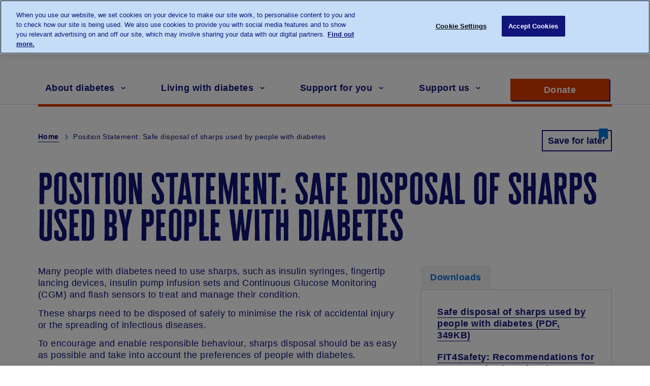

--- FILE ---
content_type: text/html; charset=UTF-8
request_url: https://www.diabetes.org.uk/node/1682
body_size: 49699
content:
<!DOCTYPE html>
<html lang="en" dir="ltr" prefix="content: http://purl.org/rss/1.0/modules/content/  dc: http://purl.org/dc/terms/  foaf: http://xmlns.com/foaf/0.1/  og: http://ogp.me/ns#  rdfs: http://www.w3.org/2000/01/rdf-schema#  schema: http://schema.org/  sioc: http://rdfs.org/sioc/ns#  sioct: http://rdfs.org/sioc/types#  skos: http://www.w3.org/2004/02/skos/core#  xsd: http://www.w3.org/2001/XMLSchema# ">
  <head>
    <!-- Google Tag Manager -->
        <script>(function(w,d,s,l,i){w[l]=w[l]||[];w[l].push({'gtm.start':
            new Date().getTime(),event:'gtm.js'});var f=d.getElementsByTagName(s)[0],
            j=d.createElement(s),dl=l!='dataLayer'?'&l='+l:'';j.async=true;j.src=
            'https://www.googletagmanager.com/gtm.js?id='+i+dl;f.parentNode.insertBefore(j,f);
        })(window,document,'script','dataLayer','GTM-MVK24T');</script>
    <!-- End Google Tag Manager -->
    <script type="text/javascript" src="//c.webtrends-optimize.com/acs/accounts/3b85ae82-5312-4c89-87ec-e02040aad4b4/js/wt.js"></script>
    <meta charset="utf-8" />
<meta name="description" content="Many people with diabetes need to use sharps, such as insulin syringes, fingertip lancing devices, insulin pump infusion sets and Continuous Glucose Monitoring (CGM) and flash sensors to treat and manage their condition. These sharps need to be disposed of safely to minimise the risk of accidental injury or the spreading of infectious diseases. To encourage and enable responsible behaviour, sharps disposal should be as easy as possible and take into account the preferences of people with diabetes." />
<link rel="canonical" href="https://www.diabetes.org.uk/node/1682" />
<meta property="og:site_name" content="Diabetes UK" />
<meta property="og:url" content="https://www.diabetes.org.uk/node/1682" />
<meta property="og:title" content="Position Statement: Safe disposal of sharps used by people with diabetes" />
<meta property="og:description" content="Many people with diabetes need to use sharps, such as insulin syringes, fingertip lancing devices, insulin pump infusion sets and Continuous Glucose Monitoring (CGM) and flash sensors to treat and manage their condition. These sharps need to be disposed of safely to minimise the risk of accidental injury or the spreading of infectious diseases. To encourage and enable responsible behaviour, sharps disposal should be as easy as possible and take into account the preferences of people with diabetes." />
<meta name="twitter:card" content="summary_large_image" />
<meta name="twitter:description" content="Many people with diabetes need to use sharps, such as insulin syringes, fingertip lancing devices, insulin pump infusion sets and Continuous Glucose Monitoring (CGM) and flash sensors to treat and manage their condition. These sharps need to be disposed of safely to minimise the risk of accidental injury or the spreading of infectious diseases. To encourage and enable responsible behaviour, sharps disposal should be as easy as possible and take into account the preferences of people with diabetes." />
<meta name="twitter:title" content="Position Statement: Safe disposal of sharps used by people with diabetes" />
<meta name="Generator" content="Drupal 10 (https://www.drupal.org)" />
<meta name="MobileOptimized" content="width" />
<meta name="HandheldFriendly" content="true" />
<meta name="viewport" content="width=device-width, initial-scale=1.0" />
<link rel="icon" href="/favicon.ico" type="image/vnd.microsoft.icon" />
<script>window.a2a_config=window.a2a_config||{};a2a_config.callbacks=[];a2a_config.overlays=[];a2a_config.templates={};</script>

    <title>Position Statement: Safe disposal of sharps used by people with diabetes | Diabetes UK</title>
    <link rel="stylesheet" media="all" href="/core/assets/vendor/normalize-css/normalize.css?t9izan" />
<link rel="stylesheet" media="all" href="/core/assets/vendor/jquery.ui/themes/base/core.css?t9izan" />
<link rel="stylesheet" media="all" href="/core/assets/vendor/jquery.ui/themes/base/autocomplete.css?t9izan" />
<link rel="stylesheet" media="all" href="/core/assets/vendor/jquery.ui/themes/base/menu.css?t9izan" />
<link rel="stylesheet" media="all" href="/core/misc/components/progress.module.css?t9izan" />
<link rel="stylesheet" media="all" href="/core/misc/components/ajax-progress.module.css?t9izan" />
<link rel="stylesheet" media="all" href="/core/misc/components/autocomplete-loading.module.css?t9izan" />
<link rel="stylesheet" media="all" href="/core/modules/system/css/components/align.module.css?t9izan" />
<link rel="stylesheet" media="all" href="/core/modules/system/css/components/fieldgroup.module.css?t9izan" />
<link rel="stylesheet" media="all" href="/core/modules/system/css/components/container-inline.module.css?t9izan" />
<link rel="stylesheet" media="all" href="/core/modules/system/css/components/clearfix.module.css?t9izan" />
<link rel="stylesheet" media="all" href="/core/modules/system/css/components/details.module.css?t9izan" />
<link rel="stylesheet" media="all" href="/core/modules/system/css/components/hidden.module.css?t9izan" />
<link rel="stylesheet" media="all" href="/core/modules/system/css/components/item-list.module.css?t9izan" />
<link rel="stylesheet" media="all" href="/core/modules/system/css/components/js.module.css?t9izan" />
<link rel="stylesheet" media="all" href="/core/modules/system/css/components/nowrap.module.css?t9izan" />
<link rel="stylesheet" media="all" href="/core/modules/system/css/components/position-container.module.css?t9izan" />
<link rel="stylesheet" media="all" href="/core/modules/system/css/components/reset-appearance.module.css?t9izan" />
<link rel="stylesheet" media="all" href="/core/modules/system/css/components/resize.module.css?t9izan" />
<link rel="stylesheet" media="all" href="/core/modules/system/css/components/system-status-counter.css?t9izan" />
<link rel="stylesheet" media="all" href="/core/modules/system/css/components/system-status-report-counters.css?t9izan" />
<link rel="stylesheet" media="all" href="/core/modules/system/css/components/system-status-report-general-info.css?t9izan" />
<link rel="stylesheet" media="all" href="/core/modules/system/css/components/tablesort.module.css?t9izan" />
<link rel="stylesheet" media="all" href="/modules/contrib/jquery_ui/assets/vendor/jquery.ui/themes/base/core.css?t9izan" />
<link rel="stylesheet" media="all" href="/modules/contrib/jquery_ui/assets/vendor/jquery.ui/themes/base/accordion.css?t9izan" />
<link rel="stylesheet" media="all" href="/core/assets/vendor/jquery.ui/themes/base/theme.css?t9izan" />
<link rel="stylesheet" media="all" href="/modules/contrib/addtoany/css/addtoany.css?t9izan" />
<link rel="stylesheet" media="all" href="/modules/contrib/jquery_ui/assets/vendor/jquery.ui/themes/base/theme.css?t9izan" />
<link rel="stylesheet" media="all" href="/themes/contrib/basic/css/base/base.css?t9izan" />
<link rel="stylesheet" media="all" href="/themes/contrib/basic/css/layout/layout.css?t9izan" />
<link rel="stylesheet" media="all" href="/themes/contrib/basic/css/components/action-links.css?t9izan" />
<link rel="stylesheet" media="all" href="/themes/contrib/basic/css/components/breadcrumb.css?t9izan" />
<link rel="stylesheet" media="all" href="/themes/contrib/basic/css/components/button.css?t9izan" />
<link rel="stylesheet" media="all" href="/themes/contrib/basic/css/components/collapse-processed.css?t9izan" />
<link rel="stylesheet" media="all" href="/themes/contrib/basic/css/components/container-inline.css?t9izan" />
<link rel="stylesheet" media="all" href="/themes/contrib/basic/css/components/details.css?t9izan" />
<link rel="stylesheet" media="all" href="/themes/contrib/basic/css/components/exposed-filters.css?t9izan" />
<link rel="stylesheet" media="all" href="/themes/contrib/basic/css/components/field.css?t9izan" />
<link rel="stylesheet" media="all" href="/themes/contrib/basic/css/components/form.css?t9izan" />
<link rel="stylesheet" media="all" href="/themes/contrib/basic/css/components/icons.css?t9izan" />
<link rel="stylesheet" media="all" href="/themes/contrib/basic/css/components/inline-form.css?t9izan" />
<link rel="stylesheet" media="all" href="/themes/contrib/basic/css/components/item-list.css?t9izan" />
<link rel="stylesheet" media="all" href="/themes/contrib/basic/css/components/link.css?t9izan" />
<link rel="stylesheet" media="all" href="/themes/contrib/basic/css/components/links.css?t9izan" />
<link rel="stylesheet" media="all" href="/themes/contrib/basic/css/components/menu.css?t9izan" />
<link rel="stylesheet" media="all" href="/themes/contrib/basic/css/components/more-link.css?t9izan" />
<link rel="stylesheet" media="all" href="/themes/contrib/basic/css/components/pager.css?t9izan" />
<link rel="stylesheet" media="all" href="/themes/contrib/basic/css/components/tabledrag.css?t9izan" />
<link rel="stylesheet" media="all" href="/themes/contrib/basic/css/components/tableselect.css?t9izan" />
<link rel="stylesheet" media="all" href="/themes/contrib/basic/css/components/tablesort.css?t9izan" />
<link rel="stylesheet" media="all" href="/themes/contrib/basic/css/components/textarea.css?t9izan" />
<link rel="stylesheet" media="all" href="/themes/contrib/basic/css/components/ui-dialog.css?t9izan" />
<link rel="stylesheet" media="all" href="/themes/contrib/basic/css/components/progress.css?t9izan" />
<link rel="stylesheet" media="all" href="/themes/contrib/basic/css/components/components.css?t9izan" />
<link rel="stylesheet" media="all" href="/themes/contrib/basic/css/components/messages.css?t9izan" />
<link rel="stylesheet" media="all" href="/themes/contrib/basic/css/theme/theme.css?t9izan" />
<link rel="stylesheet" media="print" href="/themes/contrib/basic/css/theme/print.css?t9izan" />
<link rel="stylesheet" media="all" href="/themes/diabetes/dist/diabetes-accordion.css?t9izan" />
<link rel="stylesheet" media="all" href="/themes/diabetes/dist/diabetes.css?t9izan" />
<link rel="stylesheet" media="all" href="/themes/diabetes/dist/admin-override.css?t9izan" />

    
    <link rel="preload" href="/themes/diabetes/dist/fonts/cheddargothic-sans-webfont.woff2" as="font" type="font/woff2" crossorigin>
    <link rel="preload" href="/themes/diabetes/dist/fonts/fontawesome5/fa-brands-400.woff2" as="font" type="font/woff2" crossorigin>
    <link rel="preload" href="/themes/diabetes/dist/fonts/fontawesome-webfont.woff" as="font" type="font/woff" crossorigin>
    <link rel="apple-touch-icon" href="/themes/diabetes/apple-touch-icon.png">
  </head>
          
        
  <body  class="page-node-1682 section-node role--anonymous type-position-statements with-subnav">
    <!-- Google Tag Manager (noscript) -->
    <noscript><iframe src="https://www.googletagmanager.com/ns.html?id=GTM-MVK24T" height="0" width="0" style="display:none;visibility:hidden"></iframe></noscript>
    <!-- End Google Tag Manager (noscript) -->
    <div id="skip">
      <a href="#block-diabetes-main-menu" class="action skip-link_skin">
        Skip to main navigation
      </a>
      <a href="#main" class="action skip-link_skin">
        Skip to content
      </a>
    </div>
    
      <div class="dialog-off-canvas-main-canvas" data-off-canvas-main-canvas>
    <div class="layout-container">

  <!-- ______________________ HEADER _______________________ -->

  <header id="page-header">
    <div class="container">
              <div id="header-region">

              <div class="region region-header">
    <div id="block-diabetes-branding" class="diabetes-branding block-system block-diabetes-branding" data-block-plugin-id="system_branding_block" itemref="block-talktousaboutdiabetes">
  
    
              <a href="/" title="Home" rel="home">
            <img src="/themes/diabetes/logo.svg" alt="Home" />
        </a>
        
    <div class="hidden">
                    <a href="/" title="Home" rel="home" itemprop="name">Diabetes UK</a>
                <span itemprop="url">https://www.diabetes.org.uk</span>
    </div>
</div>




<div id="block-talktousaboutdiabetes" class="header-talk-to-us block-simple-block block-talktousaboutdiabetes" data-block-plugin-id="simple_block:microdata_telephone_link">
    
        
            <dl>
    <dt>Talk to us about diabetes</dt>
    <dd>
        <a content="+443451232399" href="tel:+443451232399" itemprop="telephone">
            <span class="area-code">0345</span>
            <span class="telephone-number">123 2399</span>
        </a>
        <p class="hidden">customer support</p>
    </dd>
</dl>
        <p class="hidden">customer support</p>
</div>
<div id="block-ourresearch" data-block-plugin-id="simple_block:ourresearch" class="block-simple-block block-ourresearch">
  
    
      <div><a class="button" href="/our-research">Our Research</a></div>

  </div>
<div id="block-forprofessionals" data-block-plugin-id="simple_block:forprofessionals" class="block-simple-block block-forprofessionals">
  
    
      <div><a class="button" href="/professionals">For Professionals</a></div>

  </div>
<div class="search-form inactive form-diabetes-gcs block-diabetes-gcs block-googlecsesearchblock" data-drupal-selector="search-form" id="block-googlecsesearchblock" data-block-plugin-id="gcse_search_block">
  
    
      <form action="/search" method="GET" id="search-form" accept-charset="UTF-8">
  <div class="js-form-item form-item js-form-type-textfield form-type-textfield js-form-item-q form-item-q">
      <label for="edit-q">Search</label>
        <input aria-label="Search" data-drupal-selector="edit-q" type="text" id="edit-q" name="q" value="" size="64" maxlength="64" class="form-text" />

        </div>
<input data-drupal-selector="edit-submit" type="submit" id="edit-submit" name="op" value="Search Diabetes UK" class="button js-form-submit form-submit" />
<span tabindex="0" role="button" class="open-search" aria-label="open search"><span>Search</span></span><span tabindex="0" role="button" class="close-search" aria-label="close search"><span class="visually-hidden">close search</span></span>
</form>

  </div>

  </div>


          <div class="main-menu-wrapper js-main-menu-wrapper">
                    <nav aria-labelledby="block-diabetes-main-menu-menu" id="block-diabetes-main-menu" data-block-plugin-id="system_menu_block:main" class="block block-menu navigation menu--main">
          
  
  <h2 class="visually-hidden" id="block-diabetes-main-menu-menu">Main navigation</h2>
  

        
              <ul class="menu">
                    <li class="menu-item menu-item_skin">

                  <a href="/" class="home" data-drupal-link-system-path="&lt;front&gt;">Home</a>
                
      </li>
                <li class="menu-item menu-item_skin menu-item--collapsed">

                  <a href="/about-diabetes" data-drupal-link-system-path="node/257">About diabetes</a>
                
      </li>
                <li class="menu-item menu-item_skin menu-item--collapsed">

                  <a href="/living-with-diabetes" data-drupal-link-system-path="node/6101">Living with diabetes</a>
                
      </li>
                <li class="menu-item menu-item_skin menu-item--collapsed">

                  <a href="/support-for-you" data-drupal-link-system-path="node/6102">Support for you</a>
                
      </li>
                <li class="menu-item menu-item_skin menu-item--collapsed">

                  <a href="/support-us" class="last" data-drupal-link-system-path="node/6103">Support us</a>
                
      </li>
                <li class="menu-item menu-item_skin">

                  <a href="/our-research" class="mobile-only" data-drupal-link-system-path="node/6100">Our Research</a>
                
      </li>
                <li class="menu-item menu-item_skin">

                  <a href="/professionals" class="mobile-only">For Professionals</a>
                
      </li>
        </ul>
  


  </nav>
<div id="block-supportdiabetesuk" class="support block-simple-block block-supportdiabetesuk" data-block-plugin-id="simple_block:donate_button">
  
    
      <div class="donate-wrapper"><a class="button action--donate button--primary button--alt" href="https://donate.diabetes.org.uk/donate/1~my-donation">Donate <span class="visually-hidden"> to support Diabetes UK</span></a></div>

  </div>


          </div>

        </div>
          </div>
  </header><!-- /#header -->

  <!-- ______________________ MAIN _______________________ -->

  <main id="main">

        
    <div class="container with-sidebar">
        
            <section id="main-content">

                                  <div id="highlighted">  <div class="region region-highlighted">
    <div class="container">
  <div class="block-diabetes-breadcrumbs">
    <div id="block-diabetes-breadcrumbs" data-block-plugin-id="system_breadcrumb_block">
      
            
                <nav class="breadcrumb" role="navigation" aria-labelledby="system-breadcrumb">
    <h2 id="system-breadcrumb" class="visually-hidden">Breadcrumb</h2>
    <ol>
          <li>
                  <a href="/">Home</a>
              </li>
          <li>
                  Position Statement: Safe disposal of sharps used by people with diabetes
              </li>
        </ol>
  </nav>

          </div>
  </div>
</div>
<div id="block-saveforlaterblock" data-block-plugin-id="save_for_later_block" class="block-diabetes-reading-list block-saveforlaterblock">
  
    
      
<button class="button save-for-later" tabindex="0" data-id="1682">Save for later</button>
<span class="save-for-later-notification">
    Page saved! You can go back to this later in your <a href="/diabetes-and-me">Diabetes and Me</a>
    <span tabindex="0" role="button" class="close">Close</span>
</span>

  </div>

  </div>
</div>
                
                  <div class="region region-content">
    <div id="block-diabetes-page-title" data-block-plugin-id="page_title_block" class="block-core block-diabetes-page-title">
  
    
      <div class="container">
  
      <h1><span itemprop="name">Position Statement: Safe disposal of sharps used by people with diabetes</span>
</h1>
    
</div>

  </div>
<div data-drupal-messages-fallback class="hidden"></div>
<div id="block-diabetes-content" data-block-plugin-id="system_main_block" class="block-system block-diabetes-content">
  
    
      
<script type="application/ld+json">
{
  "@context": "http://schema.org/",
  "@type": "WebPage",
  "datePublished": "Mon, 21/08/2017 - 12:55",
  "dateModified": "Thu, 29/05/2025 - 10:11",
  "headline": "Position Statement: Safe disposal of sharps used by people with diabetes",
  "author": "admin",
  "publisher": {
    "@type": "Organization",
    "name": "Diabetes UK",
    "logo": {
        "@type": "ImageObject",
        "url": "https://www.diabetes.org.uk/themes/diabetes/logo.png"
    }
  },
  "description": ""
}
</script>

<article about="/node/1682" class="node">

    <div class="content">
        
<div  class="inner-content">
    
<div >
    <div  class="description" itemprop="description"><p>Many people with diabetes need to use sharps, such as insulin syringes, fingertip lancing devices, insulin pump infusion sets and Continuous Glucose Monitoring (CGM) and flash sensors to treat and manage their condition.&nbsp;</p>

<p>These sharps need to be disposed of safely to minimise the risk of accidental injury or the spreading of infectious diseases.</p>

<p>To encourage and enable responsible behaviour, sharps disposal should be as easy as possible and take into account the preferences of people with diabetes.</p>

<p>Every person with diabetes who uses sharps should have access to:</p>

<ul>
	<li>Sharps containers that are appropriate to their individual needs and are available free of charge</li>
	<li>A free sharps collection service from their home or agreed alternative location, provided by their local authority or another appropriate body</li>
	<li>Alternative means of disposing of sharps locally which are free and convenient and take account of individual circumstances</li>
	<li>Accurate and easy to find information about local collection/disposal arrangements for sharps – this should be available on every local authority website and via the ‘request clinical waste collection’ page on the gov.uk website.</li>
</ul>

<p>Diabetes UK have reviewed legislation and publicly available information on local authorities’ sharps policies, as well as engaging with the Local Government Association and people with diabetes, in order to produce this position statement.</p>

<p>For more information <a href="https://www.diabetes.org.uk/sites/default/files/2018-12/Safe%20disposal%20of%20sharps%20used%20by%20people%20with%20diabetes%20December2018.pdf">please see our full position statement (PDF, 328KB)</a></p>
</div>
  </div>
  </div>
    </div><!-- /.content -->

</article><!-- /.node -->

  </div>

  </div>


            </section><!-- /#content -->

        
              <aside id="sidebar-first" class="column sidebar first">
            <div class="region region-sidebar-first">
    <div id="block-sidebarblock" data-block-plugin-id="sidebar_block" class="block-diabetes-sidebar block-sidebarblock">
  
    
      


    <div id="js-tab-boxes-container" class="tab-boxes ">
        
            <div class="tab-box">
                <h2><span>Downloads</span></h2>
                <div class="box">
                                            <div><a href="https://www.diabetes.org.uk/resources-s3/2018-11/Safe%20disposal%20of%20sharps%20used%20by%20people%20with%20diabetes%2019-11-18.pdf" target="_blank">Safe disposal of sharps used by people with diabetes (PDF, 349KB)</a></div>
                                            <div><a href="https://www.diabetes.org.uk/resources-s3/2017-09/FIT4%20Safety%20Injection_0.pdf" target="_blank">FIT4Safety: Recommendations for Best Practice in Safety (PDF, 2.3MB)</a></div>
                                    </div>
            </div>

        
        
    </div>




  </div>

  </div>

        </aside><!-- /#sidebar-first -->
      
                    <div class="pre-footer">
                  <div class="region region-pre-footer">
    <div id="block-saveforlaterblock-2" data-block-plugin-id="save_for_later_block" class="block-diabetes-reading-list block-saveforlaterblock-2">
  
    
      
<button class="button save-for-later" tabindex="0" data-id="1682">Save for later</button>
<span class="save-for-later-notification">
    Page saved! You can go back to this later in your <a href="/diabetes-and-me">Diabetes and Me</a>
    <span tabindex="0" role="button" class="close">Close</span>
</span>

  </div>
<div id="block-addtoanybuttons" data-block-plugin-id="addtoany_block" class="block-addtoany block-addtoanybuttons">
  
    
      <span class="a2a_kit a2a_kit_size_42 addtoany_list" data-a2a-url="https://www.diabetes.org.uk/node/1682" data-a2a-title="Position Statement: Safe disposal of sharps used by people with diabetes"><h3>Share this Page</h3><a class="a2a_button_facebook"><img src="/themes/diabetes/img/facebook.png" border="0" alt="Facebook" width="42" height="42"/></a><a class="a2a_button_whatsapp"><img src="/themes/diabetes/img/whatsapp.png" border="0" alt="Whatsapp" width="42" height="42"/></a><a class="a2a_button_twitter"><img src="/themes/diabetes/img/twitter.png" border="0" alt="Twitter" width="42" height="42"/></a><a class="a2a_button_pinterest"><img src="/themes/diabetes/img/pinterest.png" border="0" alt="Pinterest" width="42" height="42"/></a><a class="a2a_button_email"><img src="/themes/diabetes/img/email.png" border="0" alt="Email" width="42" height="42"/></a><a class="a2a_button_print"><img src="/themes/diabetes/img/print.png" border="0" alt="Print" width="42" height="42"/></a></span>
  </div>

  </div>

            </div>
        
    </div><!-- /.container -->
  </main><!-- /#main -->

  <!-- ______________________ FOOTER _______________________ -->
        <footer id="page-footer">
      <div class="container">
          <div class="region region-footer">
    <div id="block-diabetesukonsocialmedia" class="footer-social-media block-simple-block block-diabetesukonsocialmedia" data-block-plugin-id="simple_block:social_links_widget">
  
      <h2>Follow Diabetes UK</h2>
    
      <ul class="social">
	<li class="social-item_skin social-item_skin--facebook"><a class="button button--social" href="https://www.facebook.com/diabetesuk/" rel="noreferrer" target="_blank"><span class="visually-hidden">Opens a new window for Diabetes UK on facebook</span></a></li>
	<li class="social-item_skin social-item_skin--twitter"><a class="button button--social" href="https://twitter.com/DiabetesUK" rel="noreferrer" target="_blank"><span class="visually-hidden">Opens a new window for Diabetes UK on Twitter</span></a></li>
	<li class="social-item_skin social-item_skin--youtube"><a class="button button--social" href="https://www.youtube.com/user/diabetesukcharity" rel="noreferrer" target="_blank"><span class="visually-hidden">Opens a new window for Diabetes UK on youtube</span></a></li>
	<li class="social-item_skin social-item_skin--instagram"><a class="button button--social" href="https://www.instagram.com/diabetesuk" rel="noreferrer" target="_blank"><span class="visually-hidden">Opens a new window for Diabetes UK on instagram</span></a></li>
</ul>

<ul class="links">
	<li><a class="button donate button--primary button--alt" href="https://donate.diabetes.org.uk/donate/1~my-donation">Make a donation today</a></li>
	<li><a class="button" href="https://www.diabetes.org.uk/forms/enews">Subscribe to newsletter</a></li>
</ul>

  </div>
<nav aria-labelledby="block-footermenuleft-menu" id="block-footermenuleft" data-block-plugin-id="system_menu_block:footer-menu-left" class="block block-menu navigation menu--footer-menu-left">
    
  
  <h2 id="block-footermenuleft-menu">Get in touch</h2>
  

        
              <ul class="menu">
                    <li class="menu-item menu-item_skin">

                  <a href="/about_us/contact_us">Contact us</a>
                
      </li>
                <li class="menu-item menu-item_skin">

                  <a href="https://www.diabetes.org.uk/about_us/news/press-enquiries">Press Enquiries</a>
                
      </li>
                <li class="menu-item menu-item_skin">

                  <a href="/about_us/jobs">Jobs</a>
                
      </li>
        </ul>
  


  </nav>
<nav aria-labelledby="block-footermenucenter-menu" id="block-footermenucenter" data-block-plugin-id="system_menu_block:footer-menu-center" class="block block-menu navigation menu--footer-menu-center">
    
  
  <h2 id="block-footermenucenter-menu">Useful information</h2>
  

        
              <ul class="menu">
                    <li class="menu-item menu-item_skin">

                  <a href="/about_us">About us</a>
                
      </li>
                <li class="menu-item menu-item_skin">

                  <a href="/how_we_help/helpline">Helpline</a>
                
      </li>
                <li class="menu-item menu-item_skin">

                  <a href="/support-for-you/membership" data-drupal-link-system-path="node/19759">Membership</a>
                
      </li>
                <li class="menu-item menu-item_skin">

                  <a href="/about_us/strategy">Our strategy</a>
                
      </li>
                <li class="menu-item menu-item_skin">

                  <a href="/support-for-you/diabetes-uk-in-your-area" data-drupal-link-system-path="node/6373">Diabetes UK In Your area</a>
                
      </li>
        </ul>
  


  </nav>
<nav aria-labelledby="block-footermenuright-menu" id="block-footermenuright" data-block-plugin-id="system_menu_block:footer-menu-right" class="block block-menu navigation menu--footer-menu-right">
    
  
  <h2 id="block-footermenuright-menu">Useful links</h2>
  

        
              <ul class="menu">
                    <li class="menu-item menu-item_skin">

                  <a href="/accessibility" data-drupal-link-system-path="node/255">Accessibility</a>
                
      </li>
                <li class="menu-item menu-item_skin">

                  <a href="/legal-information/privacy-policy" data-drupal-link-system-path="node/237">Cookies</a>
                
      </li>
                <li class="menu-item menu-item_skin">

                  <a href="/legal-information" data-drupal-link-system-path="node/231">Legal</a>
                
      </li>
                <li class="menu-item menu-item_skin">

                  <a href="https://www.diabetes.org.uk/forms/in-charge">Communication Preferences</a>
                
      </li>
                <li class="menu-item menu-item_skin">

                  <a href="/legal-information/privacy-policy1" data-drupal-link-system-path="node/238">Privacy policy</a>
                
      </li>
                <li class="menu-item menu-item_skin">

                  <a href="/modern-slavery-statement" data-drupal-link-system-path="node/11089">Modern Slavery Statement</a>
                
      </li>
        </ul>
  


  </nav>

  </div>

      </div>

            <script>
        window.banner_content = {"bannerEnabled":true,"bannerType":"cta","bannerTitle":{"value":"<p>Become a member for \u00a35 a month</p>","format":"basic_html"},"bannerText":{"value":"<p>Join us and receive our magazine full of ideas for healthy living. Get recipes, research updates and expert information to help you live well with diabetes. Plus, your vital support will help us to be there for more people with diabetes.</p>","format":"basic_html"},"bannerWouldLikeToDonateText":"I would like to donate:","bannerAmounts":[{"text":"\u00a35","amount":"500"},{"text":"\u00a310","amount":"1000"},{"text":"\u00a320","amount":"2000"},{"text":"","amount":""}],"otherAmountText":"Other Amount","donateNowText":"Donate now","ctaTitle":"Join now","ctaUrl":"https://www.diabetes.org.uk/support-for-you/membership","ctaImg":false}
      </script>
          </footer><!-- /#footer -->
  
  <!-- ______________________ COPYRIGHT _______________________ -->

      <div id="page-copyright">
        <div class="container">
              <div class="region region-copyright">
    <div id="block-copyright" class="footer-copyright block-simple-block block-copyright" data-block-plugin-id="simple_block:copyright">
  
    
      <p>© The British Diabetic Association operating as Diabetes UK,&nbsp;a<strong>&nbsp;</strong>charity registered in England and Wales (no. 215199) and in Scotland (no. SC039136). A company limited by guarantee registered in England and Wales with (no.00339181) and registered office at Wells Lawrence House, 126 Back Church Lane London E1 1FH</p>

<figure><img alt="Fundraising regulator logo" data-entity-type="file" loading="lazy" src="/themes/diabetes/img/static/fr-logo.png"></figure>

  </div>

  </div>

        </div>
    </div><!-- /#footer -->
    <a href="#" class="back-to-top">
    <span class="back-to-top__icon"></span>
    Back to Top
  </a>
</div><!-- /.layout-container -->


  </div>

    
    <script type="application/json" data-drupal-selector="drupal-settings-json">{"path":{"baseUrl":"\/","pathPrefix":"","currentPath":"node\/1682","currentPathIsAdmin":false,"isFront":false,"currentLanguage":"en"},"pluralDelimiter":"\u0003","suppressDeprecationErrors":true,"ajaxPageState":{"libraries":"[base64]","theme":"diabetes","theme_token":null},"ajaxTrustedUrl":{"\/search":true},"mainmenu":{"Home":{"title":"Home","url":"\/","children":[],"id":"1"},"About diabetes":{"title":"About diabetes","url":"\/about-diabetes","children":{"50000 Symptoms menu_link_content:4178aa5b-e157-4110-8f61-7ad88249f3da":{"title":"Symptoms","url":"\/about-diabetes\/symptoms","children":{"50000 Finding out your risk of developing diabetes menu_link_content:79b45d43-7ba2-440a-a0be-51cfb75e4b27":{"title":"Finding out your risk of developing diabetes","url":"\/about-diabetes\/type-2-diabetes\/diabetes-risk-factors","children":[]},"50001 Getting tested for diabetes menu_link_content:c9064df0-99e8-4de7-a908-019053c590ec":{"title":"Getting tested for diabetes","url":"\/about-diabetes\/test-for-diabetes","children":[]}}},"50001 Type 1 diabetes menu_link_content:bf58e757-b1f1-4f5a-8bf7-8b24a1be1d82":{"title":"Type 1 diabetes","url":"\/about-diabetes\/type-1-diabetes","children":{"50000 Type 1 symptoms menu_link_content:335111dd-f410-4367-8434-dfa5d5f0b5d3":{"title":"Type 1 symptoms","url":"\/about-diabetes\/type-1-diabetes\/symptoms","children":[]},"50001 Type 1 causes menu_link_content:11d0db7d-d8ea-4f58-85ff-0613ec18ce6c":{"title":"Type 1 causes","url":"\/about-diabetes\/type-1-diabetes\/causes","children":[]},"50002 Type 1 treatments menu_link_content:a06aeec0-a3d4-41c5-abf5-b6cecb6f27fb":{"title":"Type 1 treatments","url":"\/about-diabetes\/type-1-diabetes\/treatments","children":[]},"50004 In pregnancy menu_link_content:ee98829a-0b91-41d8-84e2-8acce838db90":{"title":"In pregnancy","url":"\/about-diabetes\/type-1-diabetes\/in-pregnancy","children":[]}}},"50002 Type 2 diabetes menu_link_content:f171bb55-d722-4cf2-b8b1-134e11c780d4":{"title":"Type 2 diabetes","url":"\/about-diabetes\/type-2-diabetes","children":{"50000 Type 2 symptoms menu_link_content:042ce6ae-a9aa-45a9-aaec-2012eb5429bf":{"title":"Type 2 symptoms","url":"\/about-diabetes\/type-2-diabetes\/symptoms","children":[]},"50001 Type 2 causes menu_link_content:e4d90e31-b385-491f-ba72-e405629f4285":{"title":"Type 2 causes","url":"\/about-diabetes\/type-2-diabetes\/causes","children":[]},"50002 Type 2 treatments menu_link_content:c975f8c8-6efe-4ae5-b5cc-b87a61a756e6":{"title":"Type 2 treatments","url":"\/about-diabetes\/type-2-diabetes\/treatments","children":[]},"50003 Type 2 remission menu_link_content:d5141b8a-eede-4d03-bef1-1e40be80c0ae":{"title":"Type 2 remission","url":"\/about-diabetes\/type-2-diabetes\/remission","children":[]},"50004 Type 2 preventing menu_link_content:7f94cd77-2744-4c7a-bd0b-74e6b4f17499":{"title":"Type 2 preventing","url":"\/about-diabetes\/type-2-diabetes\/preventing","children":{"50000 Prediabetes menu_link_content:44766c85-f557-45b8-934b-3f60776976eb":{"title":"Prediabetes","url":"\/about-diabetes\/type-2-diabetes\/prediabetes","children":[]}}}}},"50003 Gestational diabetes menu_link_content:4d54fe38-68da-49ab-b929-5745225e3051":{"title":"Gestational diabetes","url":"\/about-diabetes\/gestational-diabetes","children":{"50000 Symptoms menu_link_content:e9c7740d-6aa3-4d1d-9548-8d08fbe11ca2":{"title":"Symptoms","url":"\/about-diabetes\/gestational-diabetes\/symptoms","children":[]},"50001 Treatments menu_link_content:8a7f4754-e693-4bd5-8b97-74c335d47f1f":{"title":"Treatments","url":"\/about-diabetes\/gestational-diabetes\/treatments","children":[]},"50002 Complications menu_link_content:8f430ef1-28e7-4ae3-82a3-f68db82bbf35":{"title":"Complications","url":"\/about-diabetes\/gestational-diabetes\/complications","children":[]},"50003 Causes menu_link_content:3dc644d8-14e3-40a0-9481-daa572afe471":{"title":"Causes","url":"\/about-diabetes\/gestational-diabetes\/causes","children":[]}}},"50004 Other types of diabetes menu_link_content:3c54c020-ed51-4e87-a130-53dbbcc83927":{"title":"Other types of diabetes","url":"\/about-diabetes\/types-of-diabetes","children":{"50000 Neonatal diabetes menu_link_content:cc1f5744-9d97-4fe7-9f08-ef47f2725c13":{"title":"Neonatal diabetes","url":"\/about-diabetes\/other-types-of-diabetes\/neonatal-diabetes","children":[]},"50001 Maturity onset diabetes of the young (MODY) menu_link_content:be09121b-a7d7-448f-a53a-51d75ab07303":{"title":"Maturity onset diabetes of the young (MODY)","url":"\/about-diabetes\/other-types-of-diabetes\/mody","children":[]},"50002 Wolfram Syndrome menu_link_content:0efeff17-bd06-409e-babe-2d4b71687e13":{"title":"Wolfram Syndrome","url":"\/about-diabetes\/other-types-of-diabetes\/wolfram-syndrome","children":[]},"50004 Cystic fibrosis diabetes menu_link_content:da776531-6398-4bcf-a66f-2f350a4c3114":{"title":"Cystic fibrosis diabetes","url":"\/about-diabetes\/other-types-of-diabetes\/cystic-fibrosis-diabetes","children":[]},"50005 Steroid induced diabetes menu_link_content:991dfea5-3ad3-40bf-9172-17b2a824172b":{"title":"Steroid induced diabetes","url":"\/about-diabetes\/other-types-of-diabetes\/steroid-induced-diabetes","children":[]},"50006 Alstrom syndrome menu_link_content:bc643eea-f39a-40d9-8018-f6a1915c1d46":{"title":"Alstrom syndrome","url":"\/about-diabetes\/other-types-of-diabetes\/alstrom-syndrome","children":[]},"50007 Latent autoimmune diabetes menu_link_content:e70de43e-01e5-4c7c-bf30-6a2967393803":{"title":"Latent autoimmune diabetes","url":"\/about-diabetes\/other-types-of-diabetes\/latent-autoimmune-diabetes","children":[]},"50008 Type 3c diabetes menu_link_content:23daf1db-f5ab-4fef-8068-066375115d7f":{"title":"Type 3c diabetes","url":"\/about-diabetes\/other-types-of-diabetes\/type3c-diabetes","children":[]}}},"50005 Looking after diabetes menu_link_content:cd737c71-b4ef-40e0-a026-d8e21577b350":{"title":"Looking after diabetes","url":"\/about-diabetes\/looking-after-diabetes","children":{"50000 Complications menu_link_content:8770696d-ebf0-41af-b589-6f3408269fe1":{"title":"Complications","url":"\/about-diabetes\/complications","children":[]},"50001 HbA1c menu_link_content:997991b7-b293-48f9-845a-4c30bd4ef818":{"title":"HbA1c","url":"\/about-diabetes\/looking-after-diabetes\/hba1c","children":[]},"50002 Checking your blood sugar levels menu_link_content:d2812934-7802-41e8-96a3-030376ceb525":{"title":"Checking your blood sugar levels","url":"\/about-diabetes\/symptoms\/testing","children":[]},"50003 Treatments menu_link_content:6368b7a7-1a0b-4649-a8ea-7b76a7da3c49":{"title":"Treatments","url":"\/about-diabetes\/looking-after-diabetes\/treatments","children":[]},"50004 Technology menu_link_content:b6024fc4-82ba-4142-a220-634edb5de409":{"title":"Technology","url":"\/about-diabetes\/looking-after-diabetes\/technology","children":[]},"50005 Learning Zone menu_link_content:a2c55d75-3663-4eea-b63e-2a189fb59fcb":{"title":"Learning Zone","url":"https:\/\/learningzone.diabetes.org.uk\/?_gl=1*vcqk9x*_gcl_au*MTU0MzU5Nzg2MC4xNzI1OTYyMDE3*_ga*MTM3ODY3Mzg0LjE3MjU5NjIwMTg.*_ga_J1HFNSGEX6*MTcyNzg1OTQ1MC41OC4xLjE3Mjc4NjM4MTkuNTUuMC4w","children":[]},"50006 Diabetes and Me menu_link_content:df1627a3-b57b-4bd7-819f-c6e7d8fde21f":{"title":"Diabetes and Me","url":"\/diabetes-and-me","children":[]}}}},"id":"843"},"Living with diabetes":{"title":"Living with diabetes","url":"\/living-with-diabetes","children":{"50000 Eating menu_link_content:333fcba9-3106-48ac-a1b9-b460fd28e4ee":{"title":"Eating","url":"\/living-with-diabetes\/eating","children":{"50001 Type 1 guide menu_link_content:07462b3c-ffc0-4f73-b0a4-c167612c22a2":{"title":"Type 1 guide","url":"\/living-with-diabetes\/eating\/i-have-type-1-diabetes","children":[]},"50001 Type 2 guide menu_link_content:6e0f8131-a59f-4c4e-9c9a-942bbc559f64":{"title":"Type 2 guide","url":"\/living-with-diabetes\/eating\/i-have-type-2-diabetes","children":[]},"50002 Recipes views_view:views.recipes.recipes_landing_page":{"title":"Recipes","url":"\/living-with-diabetes\/eating\/recipes","children":[]}}},"50000 Exercise menu_link_content:430d2789-e057-43a7-8f84-3775792fd2a1":{"title":"Exercise","url":"\/living-with-diabetes\/exercise","children":[]},"50002 Emotional wellbeing menu_link_content:88114d56-8180-48f0-a503-d657483f17fc":{"title":"Emotional wellbeing","url":"\/living-with-diabetes\/emotional-wellbeing","children":[]},"50003 Life with diabetes menu_link_content:7894ad99-b599-4598-a122-c38aab7f639e":{"title":"Life with diabetes","url":"\/living-with-diabetes\/life-with-diabetes","children":{"50000 Cost of living menu_link_content:aabc466e-4a42-46a3-a9b6-441c313aea63":{"title":"Cost of living","url":"\/living-with-diabetes\/life-with-diabetes\/cost-of-living","children":[]},"50001 Travel menu_link_content:930f5584-36eb-4740-9b3d-7e90338a2718":{"title":"Travel","url":"\/living-with-diabetes\/life-with-diabetes\/travel","children":[]},"50002 Insurance menu_link_content:8ecf94d1-205b-43c7-a5fe-46e6acc45e4e":{"title":"Insurance","url":"\/living-with-diabetes\/life-with-diabetes\/insurance","children":[]},"50003 Driving menu_link_content:0c1b17d6-8122-42da-9140-04ea5b523247":{"title":"Driving","url":"\/living-with-diabetes\/life-with-diabetes\/driving","children":[]},"50004 Children and diabetes menu_link_content:a0ec217f-c120-4bfd-bd11-a43bc4721d05":{"title":"Children and diabetes","url":"\/living-with-diabetes\/life-with-diabetes\/children-and-diabetes","children":[]}}},"50004 Stories menu_link_content:fd27864b-33d4-4fbb-a068-c7e30875edf7":{"title":"Stories","url":"\/your-stories","children":[]}},"id":"5"},"Support for you":{"title":"Support for you","url":"\/support-for-you","children":{"50001 Helpline menu_link_content:6d277cbd-617a-41d2-a1d1-09290fd317af":{"title":"Helpline","url":"\/support-for-you\/helpline","children":[]},"50002 Community support and forums menu_link_content:bf17704e-b1fd-40d4-a7a0-646aa4cf5c68":{"title":"Community support and forums","url":"\/support-for-you\/community-support-and-forums","children":{"50001 Local support groups menu_link_content:d9bc4d0a-817a-4413-a264-e85cbcde0a05":{"title":"Local support groups","url":"\/support-for-you\/community-support-and-forums\/local-support-groups","children":[]},"50002 Online support forum menu_link_content:674308a7-b41d-42e0-b322-45fcc4aaecdd":{"title":"Online support forum","url":"\/support-for-you\/community-support-and-forums\/online-support-forum","children":[]},"50002 Type 1 events menu_link_content:6d597ea4-7b26-4db4-94c1-5e38c66067be":{"title":"Type 1 events","url":"\/support-for-you\/community-support-and-forums\/type-1-events","children":[]},"50003 Type 1 youth support menu_link_content:bbd846c4-1203-48b4-9741-978026613c3c":{"title":"Type 1 youth support","url":"\/support-for-you\/community-support-and-forums\/type-1-youth-programme","children":[]}}},"50002 Membership  menu_link_content:b2f5971e-fdb1-4cb0-8ad9-8375eec0b8f3":{"title":"Membership ","url":"\/support-for-you\/membership","children":[]},"50003 Diabetes UK In your area menu_link_content:70062016-45b5-4dbf-98cc-6fb520c095f9":{"title":"Diabetes UK In your area","url":"\/support-for-you\/diabetes-uk-in-your-area","children":{"50004 Scotland menu_link_content:a1bc5db7-65c2-4d7a-bd7c-581722c91388":{"title":"Scotland","url":"\/support-for-you\/diabetes-uk-in-your-area\/scotland","children":[]},"50005 North of England menu_link_content:89849ce9-7c45-4285-a9f4-1d2acd7dcab7":{"title":"North of England","url":"\/support-for-you\/diabetes-uk-in-your-area\/north-of-england","children":[]},"50006 Wales menu_link_content:7a967812-f4c9-404d-ac53-ccbb6c3dfaf3":{"title":"Wales","url":"\/support-for-you\/diabetes-uk-in-your-area\/wales","children":[]},"50007 Northern Ireland menu_link_content:22ca2ff3-eefe-408c-b60b-386604db3796":{"title":"Northern Ireland","url":"\/support-for-you\/diabetes-uk-in-your-area\/northern-ireland","children":[]},"50008 Midlands and East of England menu_link_content:da4cc735-979e-4cd1-b122-59948aff5626":{"title":"Midlands and East of England","url":"\/support-for-you\/diabetes-uk-in-your-area\/midlands-and-east-of-england","children":[]},"50009 South West and South Central menu_link_content:8fa9ece2-1e36-4d10-a923-a1fae40bb8f3":{"title":"South West and South Central","url":"\/support-for-you\/diabetes-uk-in-your-area\/south-west-and-south-central","children":[]},"50010 South East Coast and London menu_link_content:03d7a015-6c4d-474d-bae5-d60953a3c728":{"title":"South East Coast and London","url":"\/support-for-you\/diabetes-uk-in-your-area\/south-east-coast-and-london","children":[]}}}},"id":"8"},"Support us":{"title":"Support us","url":"\/support-us","children":{"50000 Donate menu_link_content:601051dd-cdf2-41f8-8620-b9ea8426737f":{"title":"Donate","url":"\/support-us\/donate","children":{"50000 Donate money menu_link_content:0f2fd461-3727-4f0b-bcdc-3141100abacc":{"title":"Donate money","url":"https:\/\/donate.diabetes.org.uk\/donate","children":[]},"50001 Leave a gift in your Will menu_link_content:d3b137ee-1871-4476-b9ba-74238f59a4d8":{"title":"Leave a gift in your Will","url":"\/support-us\/donate\/leave-a-gift-in-your-will","children":[]},"50003 Payroll giving menu_link_content:de7b8273-12b1-4276-aa5c-65c34242c33c":{"title":"Payroll giving","url":"\/support-us\/donate\/payroll-giving","children":[]},"50004 Gift Aid menu_link_content:802c2f5c-5cb6-4195-b2d9-305400049ebb":{"title":"Gift Aid","url":"https:\/\/www.diabetes.org.uk\/support-us\/other-ways-to-support\/gift-aid","children":[]}}},"50001 Fundraise menu_link_content:90a7908b-560b-4f90-8b7c-ef96394f5f6f":{"title":"Fundraise","url":"\/support-us\/fundraise","children":{"50000 Fundraising events menu_link_content:43e9fa28-c051-42b7-bea6-5c786540ccfd":{"title":"Fundraising events","url":"\/support-us\/fundraise\/fundraising-events","children":{"50000 One Million Steps menu_link_content:97e4045a-53be-405e-b397-b14e28e49819":{"title":"One Million Steps","url":"https:\/\/step.diabetes.org.uk\/","children":[]},"50001 Swim 22 menu_link_content:3e65933c-d063-41dc-b03f-675b03c262b6":{"title":"Swim 22","url":"https:\/\/swim22.diabetes.org.uk\/","children":[]},"50002 Wellness Walks menu_link_content:162dec5f-d051-4db4-a512-b2c1249db59f":{"title":"Wellness Walks","url":"https:\/\/fundraise.diabetes.org.uk\/event\/wellness-walks","children":[]}}},"50001 Fundraise your way menu_link_content:46e8d366-ee88-4824-96c8-9bb38bae485b":{"title":"Fundraise your way","url":"\/support-us\/fundraise\/fundraise-your-way","children":[]}}},"50002 Other ways to support menu_link_content:55f48666-c7d2-4e64-8442-f7eb282581ab":{"title":"Other ways to support","url":"\/support-us\/other-ways-to-support","children":{"50000 Lottery menu_link_content:e899888d-9736-425e-924a-7aad31e20f8d":{"title":"Lottery","url":"https:\/\/play.diabetes.org.uk","children":[]},"50001 Raffle menu_link_content:77910c5c-b302-4795-99d7-20bdfa563e3c":{"title":"Raffle","url":"https:\/\/raffle.diabetes.org.uk","children":[]},"50002 In memory menu_link_content:7ed4a12f-9d26-49ae-923c-7cbfe3e8abac":{"title":"In memory","url":"\/support-us\/other-ways-to-support\/in-memory","children":[]},"50004 Gift Aid menu_link_content:7f30de7d-4ac0-4925-9684-328a6b46d8d4":{"title":"Gift Aid","url":"\/support-us\/other-ways-to-support-gift-aid","children":[]},"50005 Remember A Charity Week menu_link_content:e7c0256c-1d68-46aa-bd96-0bbcae324ed4":{"title":"Remember A Charity Week","url":"\/support-us\/other-ways-to-support\/remember-a-charity-week","children":[]}}},"50003 Volunteer menu_link_content:bb5a6f5b-ad3b-4351-854c-9274725e76a7":{"title":"Volunteer","url":"\/support-us\/volunteer","children":{"50000 Volunteer opportunities menu_link_content:5c914a1a-6d03-4ae2-818a-78c8f4de72df":{"title":"Volunteer opportunities","url":"\/support-us\/volunteer\/volunteer-opportunities","children":[]},"50001 About volunteering menu_link_content:0f23205f-b91f-4022-aa9d-8e40316f7d18":{"title":"About volunteering","url":"\/support-us\/volunteer\/about-volunteering","children":[]},"50002 Volunteer stories menu_link_content:f92469b4-03ef-4b41-bf29-ffa858aa99fb":{"title":"Volunteer stories","url":"\/support-us\/volunteer\/volunteer-stories","children":[]}}},"50004 Campaign menu_link_content:4d2ce9b1-2ddb-41c6-bbd3-296e0c3914f6":{"title":"Campaign","url":"\/support-us\/campaign","children":{"50002 Diabetes stigma menu_link_content:52d1e15e-d6bd-44bb-9f1a-5938c0ab9468":{"title":"Diabetes stigma","url":"\/living-with-diabetes\/emotional-wellbeing\/stigma","children":[]},"50003 Diabetes is Serious menu_link_content:a53f7d71-5cdb-474f-89aa-5522b0b64380":{"title":"Diabetes is Serious","url":"\/support-us\/campaign\/diabetes-is-serious","children":[]},"50004 Diabetes Tech Can\u0027t Wait menu_link_content:c504c697-0514-49b8-8b83-c6ab45477038":{"title":"Diabetes Tech Can\u0027t Wait","url":"\/support-us\/campaign\/diabetes-tech-cant-wait","children":[]},"50005 Other campaigns menu_link_content:2725c928-8266-4a97-a98e-f1573376db51":{"title":"Other campaigns","url":"\/support-us\/campaign\/other-campaigns","children":[]},"50006 Our campaigners menu_link_content:78a1b4da-668f-4070-af40-85c3868da572":{"title":"Our campaigners","url":"\/support-us\/campaign\/our-campaigners","children":[]},"50007 Campaign successes menu_link_content:537e3725-aa4a-4bec-9615-db999505770b":{"title":"Campaign successes","url":"\/support-us\/campaign\/campaign-successes","children":[]},"50008 Our manifesto menu_link_content:24fc827a-21ac-4a0b-b7b7-2ba39b405a6f":{"title":"Our manifesto","url":"\/support-us\/campaign\/our-manifesto-for-longer-healthier-lives","children":[]}}},"50005 Partner with us menu_link_content:b013bc06-2219-4b13-97e1-f8793e6722c1":{"title":"Partner with us","url":"\/support-us\/partner-with-us","children":{"50000 Corporate partners menu_link_content:37a277e8-e87a-4cb3-8e5c-578f2edda4ed":{"title":"Corporate partners","url":"\/support-us\/partner-with-us\/corporate-partners","children":[]},"50001 Trusts and foundations menu_link_content:6c432f91-ad2b-4cd7-882e-4bd2859da853":{"title":"Trusts and foundations","url":"\/support-us\/partner-with-us\/trusts-and-foundations","children":[]},"50002 Philanthropy menu_link_content:f9a0b621-ec49-483a-a7c5-3ce0ea63077a":{"title":"Philanthropy","url":"\/support-us\/partner-with-us\/philanthropy","children":[]}}},"50006 Online shop menu_link_content:00ca3f63-7b79-4ea4-a998-c37c2ea9846c":{"title":"Online shop","url":"https:\/\/shop.diabetes.org.uk","children":[]}},"id":"10"},"Our Research":{"title":"Our Research","url":"\/our-research","children":[],"id":"1486"},"For Professionals":{"title":"For Professionals","url":"\/professionals","children":[],"id":"1487"}},"widthBreakpoint":280,"field_group":{"html_element":{"mode":"default","context":"view","settings":{"classes":"","id":"","element":"div","show_label":false,"label_element":"h3","attributes":"","effect":"none","speed":"fast","label_element_classes":""}}},"google_cse_key":"AIzaSyAceO7dEMYy4GC7tMHdZ4YdAWUUimCVSIo","google_search_engine_id":"000402109209955420290:c-triv4riva","user":{"uid":0,"permissionsHash":"9c4177f91e30adbf570e228d4f8601d991d6e6c7fb8d3bc15f2acb9a41fcd85a"}}</script>
<script src="/core/assets/vendor/jquery/jquery.min.js?v=3.7.1"></script>
<script src="/core/assets/vendor/once/once.min.js?v=1.0.1"></script>
<script src="/core/misc/drupalSettingsLoader.js?v=10.5.6"></script>
<script src="/core/misc/drupal.js?v=10.5.6"></script>
<script src="/core/misc/drupal.init.js?v=10.5.6"></script>
<script src="/core/assets/vendor/jquery.ui/ui/version-min.js?v=10.5.6"></script>
<script src="/core/assets/vendor/jquery.ui/ui/data-min.js?v=10.5.6"></script>
<script src="/core/assets/vendor/jquery.ui/ui/disable-selection-min.js?v=10.5.6"></script>
<script src="/core/assets/vendor/jquery.ui/ui/jquery-patch-min.js?v=10.5.6"></script>
<script src="/core/assets/vendor/jquery.ui/ui/scroll-parent-min.js?v=10.5.6"></script>
<script src="/core/assets/vendor/jquery.ui/ui/unique-id-min.js?v=10.5.6"></script>
<script src="/core/assets/vendor/jquery.ui/ui/focusable-min.js?v=10.5.6"></script>
<script src="/core/assets/vendor/jquery.ui/ui/keycode-min.js?v=10.5.6"></script>
<script src="/core/assets/vendor/jquery.ui/ui/plugin-min.js?v=10.5.6"></script>
<script src="/core/assets/vendor/jquery.ui/ui/widget-min.js?v=10.5.6"></script>
<script src="/core/assets/vendor/jquery.ui/ui/labels-min.js?v=10.5.6"></script>
<script src="/core/assets/vendor/jquery.ui/ui/widgets/autocomplete-min.js?v=10.5.6"></script>
<script src="/core/assets/vendor/jquery.ui/ui/widgets/menu-min.js?v=10.5.6"></script>
<script src="/modules/contrib/jquery_ui/assets/vendor/jquery.ui/ui/version-min.js?v=1.13.2"></script>
<script src="/modules/contrib/jquery_ui/assets/vendor/jquery.ui/ui/keycode-min.js?v=1.13.2"></script>
<script src="/modules/contrib/jquery_ui/assets/vendor/jquery.ui/ui/unique-id-min.js?v=1.13.2"></script>
<script src="/modules/contrib/jquery_ui/assets/vendor/jquery.ui/ui/widget-min.js?v=1.13.2"></script>
<script src="/modules/contrib/jquery_ui/assets/vendor/jquery.ui/ui/widgets/accordion-min.js?v=1.13.2"></script>
<script src="/core/assets/vendor/tabbable/index.umd.min.js?v=6.2.0"></script>
<script src="/core/misc/autocomplete.js?v=10.5.6"></script>
<script src="https://static.addtoany.com/menu/page.js" defer></script>
<script src="/modules/contrib/addtoany/js/addtoany.js?v=10.5.6"></script>
<script src="/themes/diabetes/dist/diabetes-accordion.js?v=1.2"></script>
<script src="https://cdnjs.cloudflare.com/ajax/libs/bluebird/3.3.5/bluebird.min.js" async></script>
<script src="/themes/diabetes/lib/select2/select2.js?v=1.9.10.2"></script>
<script src="/themes/diabetes/dist/diabetes.js?v=1.9.10.2"></script>
<script src="/themes/diabetes/js/save-for-later.js?t9izan" type="module"></script>
<script src="/modules/diabetes_donation_banner/js/diabetes_donation_banner.js?v=1.x"></script>
<script src="/core/misc/progress.js?v=10.5.6"></script>
<script src="/core/assets/vendor/loadjs/loadjs.min.js?v=4.3.0"></script>
<script src="/core/misc/debounce.js?v=10.5.6"></script>
<script src="/core/misc/announce.js?v=10.5.6"></script>
<script src="/core/misc/message.js?v=10.5.6"></script>
<script src="/core/misc/ajax.js?v=10.5.6"></script>
<script src="/core/misc/jquery.tabbable.shim.js?v=10.5.6"></script>
<script src="/core/misc/position.js?v=10.5.6"></script>
<script src="/modules/diabetes_gcs/js/diabetes_gcs.autocomplete.js?v=1.x"></script>
<script src="/modules/diabetes_register_prepopulation/js/populatedamform.js?v=1.x"></script>
<script src="/modules/diabetes_sidebar/js/related-content.js?t9izan"></script>

    
      <div id="svg-sprite" class="visually-hidden--all">

<svg xmlns="http://www.w3.org/2000/svg">
<symbol id="megaphone" viewBox="0 0 100 100"><g fill="none" fill-rule="evenodd"><path stroke="#979797" d="M-213.5-2057.5h1799v3492h-1799z"/><g transform="translate(5 1)"><ellipse fill-opacity=".25" fill="#009DE0" cx="46" cy="80" rx="32" ry="18"/><path d="M25 71.31s9.457 10.486 10.98 14.259c1.521 3.771 5.744 2.665 9.198 0 3.454-2.666 1.738-6.242-2.97-10.177C37.501 71.46 35.979 64 35.979 64L25 71.31z" fill="#FFF"/><path d="M25 71.31s9.457 10.486 10.98 14.259c1.521 3.771 5.744 2.665 9.198 0 3.454-2.666 1.738-6.242-2.97-10.177C37.501 71.46 35.979 64 35.979 64L25 71.31z" stroke="#1D3176" stroke-width="1.659" stroke-linecap="round" stroke-linejoin="round"/><path fill="#FFF" d="M38.175 17.75L5 68.556 11.064 77 71 52.851 39.128 16z"/><path stroke="#1D3176" stroke-width="1.659" stroke-linecap="round" stroke-linejoin="round" d="M38.175 17.75L5 68.556 11.064 77 71 52.851 39.128 16zM68 25l10-9m-23-4l6-11m17 39l13-2"/><path d="M7.918 79.255l-6.966-8.96a4.516 4.516 0 1 1 7.13-5.55l6.966 8.96a4.521 4.521 0 0 1-.791 6.343 4.516 4.516 0 0 1-6.339-.793" fill="#009FE3"/><path d="M7.918 79.255l-6.966-8.96a4.516 4.516 0 1 1 7.13-5.55l6.966 8.96a4.521 4.521 0 0 1-.791 6.343 4.516 4.516 0 0 1-6.339-.793z" stroke="#1D3176" stroke-width="1.659" stroke-linecap="round" stroke-linejoin="round"/><path d="M70.814 55.767L35.843 14.802a3.519 3.519 0 0 1 .389-4.96 3.513 3.513 0 0 1 4.954.39l34.971 40.966a3.519 3.519 0 0 1-.389 4.959 3.512 3.512 0 0 1-4.954-.39" fill="#009FE3"/><path d="M70.814 55.767L35.843 14.802a3.519 3.519 0 0 1 .389-4.96 3.513 3.513 0 0 1 4.954.39l34.971 40.966a3.519 3.519 0 0 1-.389 4.959 3.512 3.512 0 0 1-4.954-.39z" stroke="#1D3176" stroke-width="1.659" stroke-linecap="round" stroke-linejoin="round"/></g></g>
</symbol>
<symbol id="mindful_chef_logo" viewBox="0 0 251 24"><g clip-path="url(#a)"><path d="M22.204 6.183c.011.19.053.378.123.556a.062.062 0 0 0 .062.062.062.062 0 0 0 .062.062c.062.062.124.124.186.124h.247l.062-.062h.061c-.061 0 0-.062-.061-.062l-.062.062.062-.062V6.8h-.062c0-.062-.062 0-.062-.062a.228.228 0 0 0 .186.062h.432a.062.062 0 0 1 .062-.062c0 .062.062 0 0 .062h.186c0-.062 0 0 .062 0a.062.062 0 0 0 .061-.062l.062-.062s.062.062.062 0v-.061a.062.062 0 0 0 .062-.062h.062l.061-.062a.062.062 0 0 0 .062-.062v-.062l.062-.062c0-.061 0 0 .062-.061 0-.062.062 0 .062-.062s.062 0 .062-.062h.061c0-.124.124-.062.186-.186v-.061c0-.062.062-.124.062-.186s.062-.062.062-.124V5.38c.062 0 0 0 0-.062v-.062c.062 0 .062-.123.062-.062a.062.062 0 0 0-.062-.061.062.062 0 0 1 .062-.062.216.216 0 0 0 .061-.124V4.7a.062.062 0 0 0 0-.124c0-.062 0 0 .062-.062v-.062a.062.062 0 0 0-.062-.061.192.192 0 0 0-.061-.124v-.062l-.124-.124c.062-.061 0 0 0-.061-.062-.062-.062-.186-.186-.248a.47.47 0 0 0-.247-.123h-.495v-.062a.062.062 0 0 0-.061.062h-.124a.062.062 0 0 1-.062.061s-.062.062-.062 0h-.062s-.062 0 0 .062h-.123c0 .062-.062 0-.062.062h-.062v.062l-.062-.062v.062c-.123 0-.185.062-.309.124l-.062.061-.062.062v.124h-.185c.062.124 0 .062-.062.124v.061l.062.062h-.124c.062 0 .062 0 .062-.062v-.123a.062.062 0 0 1-.062.062c0 .061-.062 0-.062.061 0 .062.124.31-.062.248l.186.185a.322.322 0 0 0-.247.124l.123.062c-.123-.062-.062.062 0 .123-.062 0-.062-.061-.123-.061-.062 0 .123.247 0 .247l-.062-.062c0-.124-.186-.185-.062-.31v.125h-.062v.061h.062v.062c-.062 0-.185 0-.062.124 0 .062-.062.062-.123 0v.062c.061.062.061.123.123.185-.185 0 .062.186 0 .248a.062.062 0 0 0-.062-.062c-.123 0 0 .062 0 .062h-.061v.061-.061h-.124v.061c.062.062-.062.124.062.186.433.062.433.062.37.062zm43.84 11.377c-.062.062-.062.062-.124.062.124 0 .124 0 .124-.062zm-.186.124c.062.062.062.123.124.185.062-.062 0-.123-.124-.185.062-.062.062 0 0 0zm.433-.31l.062.124c.062 0 0-.062 0-.185 0 .062 0 .062-.062.062zm-.124.124c.062.062.062.186.062.062s0-.062-.062-.062zm-5.688-.804c0 .062.062.062.062.124v-.247a.216.216 0 0 1-.062.123zm-6.926.433c-.061 0-.061-.062-.123-.062s.062.062.123.062zM54.79 12.8l-.062-.062h-.062l.124.062zm-2.659-3.957l.062-.124.062-.062c0-.062-.062 0 0-.062s.062-.123.123-.123l.062-.124v-.124c0-.062 0-.062.062-.123a.217.217 0 0 1 .062-.124c.062-.062 0-.062 0-.062l.124-.124a.062.062 0 0 1 .061-.061v.061a.322.322 0 0 0 .124-.247.892.892 0 0 1 .124-.185c.062-.062.062-.062.062-.124v.062c.062-.062 0-.062 0-.124v-.124c0-.061 0-.061.062-.123.061-.062.061-.062.061-.124s.062-.124.124-.124l.124-.123a.192.192 0 0 0 .062-.124h-.062a.062.062 0 0 0 .062-.062l.061-.062h.062v-.123c0-.124.062-.062.062-.186.062-.123.062-.062.124-.185 0-.062 0-.062.061-.124l.062-.062v-.062c.062-.123.062-.061.124-.185a.216.216 0 0 0 .062-.124h.062c0-.062.062 0 .062-.123V5.07c.061 0 .061-.124.061-.062.062-.062.062-.062.062-.124l.062-.185v-.062c.062-.062 0-.124.124-.186V4.39c0-.062.062-.062 0-.062a.217.217 0 0 0 .062-.124V4.08c.061-.123.061-.061.123-.123a.217.217 0 0 1 .062-.124c0-.062.062-.124.062-.062.062-.062.062-.185.123-.309.062-.062.062.062.062-.062 0-.062 0-.062.062-.123 0 .061.062-.062.062 0v-.124h.062l.062-.062v-.062h.062c0-.062 0-.062.061-.123 0 .061.062-.124.062 0a.217.217 0 0 1 .062-.124v-.124c.062.062.062-.123.062-.185v-.186c0-.062-.062-.185-.062-.247s0-.124-.062-.124-.062-.062-.062-.123l-.062-.062h-.37c-.062 0-.124.062-.186.062h.062v.123c.062 0 .062-.062.123-.062h.062c.062 0 0 .062.062.062h-.123l-.124.124-.124.124c-.117.155-.22.32-.309.494-.16.183-.285.392-.371.619a1.088 1.088 0 0 1-.247.309c-.055.087-.117.17-.186.247a.476.476 0 0 1-.062.186.217.217 0 0 1-.061.123c0 .062-.062.062-.062.124a.133.133 0 0 1-.124.124l-.062.061-.062.062-.062.062-.061.062-.062.124a.47.47 0 0 0-.124.247l.186.37v.063c0 .062-.062.123-.124.185a.136.136 0 0 1-.124.124l-.062.062-.061.062-.124.123c0 .062-.062.124-.062.186a.192.192 0 0 0-.062.123l-.061.062a.618.618 0 0 1-.062.186l-.124.185-.062.124-.062.124c0 .061-.062.061-.062.123a.23.23 0 0 1-.061.186c-.062 0-.062.123-.124.185v.186l-.062.062s0 .123-.062.061c-.062.124-.062.248-.123.371V8.1c0 .123-.124.061-.124.247l-.062.124c0 .061-.062.123-.062.185l-.061.124a.217.217 0 0 0-.062.123v.062a.062.062 0 0 1-.062.062 1.615 1.615 0 0 1-.186.495l-.062.123v.124l-.123.247a.477.477 0 0 1-.062.186.825.825 0 0 1-.186.31v.06h-.061v.125c.061.061-.062.185-.062.247l-.062.124s0-.062-.062.061c.062 0 0 .062 0 .124l-.062.124s-.061.247-.061.185a.06.06 0 0 1-.019.044.062.062 0 0 1-.043.018c-.062.062-.062.186-.124.247.062 0 .062 0 .124-.061h.062l.061-.062c.062-.062 0 0 .062 0l.124-.186c.062-.062.062-.123.123-.247.062-.062 0-.062.062-.062.05-.13.111-.254.186-.37a.217.217 0 0 1 .123-.063v-.062l.062-.061c.062-.062 0-.062.062-.124a.228.228 0 0 0 .062-.186l.062-.061v-.124c0-.062.062-.062.062-.124v-.062c0-.061 0-.061.062-.061.061 0 .061-.062.061-.186.124-.185.186-.185.186-.185a.062.062 0 0 1 .062-.062l.061-.124v-.124a.062.062 0 0 1 .062-.061c.062-.062.062-.124.124-.186a.427.427 0 0 0 .31-.185zM49.04 9.955a.192.192 0 0 1 .124.061c0-.061 0-.061-.124-.061zM42.3 8.656l.062.062c.062-.062 0-.062-.061-.062zm-1.978 3.71a.23.23 0 0 1-.062-.185c.062 0 0-.062 0-.124a.062.062 0 0 0-.062-.062v-.062c-.062-.123-.185-.185-.247-.247a.217.217 0 0 1-.124-.062h-.123c-.062.062-.124.062-.186.124.062 0 .062-.062.062 0l.062-.062h.123a.062.062 0 0 1 .057.038.062.062 0 0 1 .005.024c.062 0-.062.062 0 .062l-.062.061-.061.062c0 .062-.062.062-.062.124l-.248.247-.247.248-.247.309-.062.062-.062.061a.764.764 0 0 0-.124.186c0 .062-.061.062-.061.124l-.124.061-.124.124s-.062.124-.123.124v.123l-.062.062h-.062v.062a.062.062 0 0 0-.062.062c0 .062 0 .062-.062.124-.062 0 0 .061-.062.123h-.062c0 .062-.061.062 0 .124-.061.062-.123.124-.123.185 0 .062-.062.124-.062.248-.062 0-.062.123-.124.123v.062a.06.06 0 0 0-.043.018.06.06 0 0 0-.018.044.062.062 0 0 1-.062.062v.247c0 .062-.062 0-.062.124s-.062.124-.062.185a.062.062 0 0 1-.038.058.06.06 0 0 1-.024.004v.124c0 .062-.062.247-.062.31 0 .06-.062.06-.062.123v.123a.47.47 0 0 0-.061.248v.123c.062 0 0 .248 0 .248h-.062c.062 0 0 .123 0 .123v.062c0 .062 0 .062.062.062v.124h.123l.124-.062.062-.062.062-.062a.192.192 0 0 1 .123-.062c.062 0 0-.061.062 0 0-.061 0-.061.062-.185l.062-.062c0-.062.062-.062.062-.124a.062.062 0 0 1 .061-.061c.062-.062 0-.062.062-.062h.062v-.062c-.062 0 .062 0 .062-.062v-.062c0-.062.062-.062.062-.123.062-.062.062-.124.123-.186v-.124c0-.061.124-.061.124-.185l.062-.062a.062.062 0 0 1 .062-.062c0-.062 0-.062.062-.123a.192.192 0 0 0 .062-.124v-.062l.061-.062v-.062a.216.216 0 0 0 .062-.123c.062-.062.062-.124.124-.124v-.124h.062c.062-.123.185-.185.185-.309a.062.062 0 0 1 .062-.062h.062v-.061c0-.062.062 0 .062-.062s.062-.062.062-.124a.062.062 0 0 1 .061-.062h.062c0-.062.062-.062.062-.123a.217.217 0 0 0 .062-.124v-.062c0-.062.062 0 .062-.062v-.062s.062-.061.062 0v-.061l.061-.062c.062-.062 0-.124.062-.124l.062-.124v-.061l.062-.062c0-.062.062-.124.062-.186a.192.192 0 0 1 .062-.123c0-.062.061 0 .061-.062v-.062s0-.062.062 0v-.062h.062c0-.31 0-.31.062-.37zm-21.704 3.525l.062.061c.062-.061.062-.061-.062-.061zm4.081-.804l-.123-.062.123.062zm5.565-.495l-.123-.062.123.062zm17.994-1.113a.192.192 0 0 1 .124.062c0-.062-.062-.124-.124-.062zm25.166-.37c.05.094.072.201.062.308h-.062v.062c-.123.247-.062.31-.247.557v.061c0 .062-.124.124-.124.186s-.123.247-.247.31c0 .06 0 .06-.124.185l-.123.123-.062.062a3.79 3.79 0 0 1-.31.495c-.124.2-.27.386-.432.556-.124.124 0-.062-.186.124a.464.464 0 0 1-.185.185c0-.061-.124.062-.124.124a.192.192 0 0 0-.062.124l-.062.062v.061c-.123.124-.061 0-.123.124s-.062.062-.062.124l-.062.123c0-.061 0-.061-.062-.061-.062.123 0 .123-.185.185-.062.062-.248.186-.248.247a.852.852 0 0 0-.185.248c0-.062-.062 0-.124.062l-.124.123a.136.136 0 0 1-.123.124v-.062c-.062.062-.248.186-.248.247l-.061.062-.124.124c-.09.05-.174.112-.247.185-.258.2-.526.386-.804.557a1.67 1.67 0 0 1-1.979 0c-.123-.062-.185-.186-.247-.247a.192.192 0 0 1-.062-.124 2.062 2.062 0 0 1-.371-.618 1.05 1.05 0 0 1-.062-.433v-.928c0-.123.062-.309.062-.494l.062-.186.062-.247c0-.124.062-.31.062-.433v-.062a.216.216 0 0 0-.062.124l-.062.062-.186.185-.062.062a.47.47 0 0 1-.123.247c-.31.371-.186.248-.247.31l-.124.123-.186.186c-.062.061-.123.123-.123.185l-.186.186-.185.185c-.062.062-.124.062-.124.124l-.124.123c-.061.062-.247.248-.185.248h-.248l-.061.062-.124.123a.062.062 0 0 0-.062.062l-.062.062-.123.124-.062.061h-.062l-.062.124c-.062.062-.123.124-.185.124a.765.765 0 0 0-.186.123c-.216.13-.422.275-.618.433-.062.062-.186.186-.186.124l-.247.124a.661.661 0 0 1-.31.185c-.185.062-.308 0-.37.062a.784.784 0 0 1-.371-.062.618.618 0 0 1-.31-.247c-.061-.062-.123-.124-.123-.186a.322.322 0 0 1-.124-.247c0-.062-.062-.124-.062-.186v-.123l-.185-.124c0-.062-.062-.247-.062-.31v-.494c0-.062 0-.062.062-.185v-.866l.062-.433.062-.247.123-.31v-.061a.371.371 0 0 1 .062-.247l.062-.186v-.247l-.062.062c-.062.061-.062.123-.123.123l.061.186a.062.062 0 0 1-.062.062.192.192 0 0 1-.123.061l-.062.062v.062c-.062.062-.062.124-.124.247l-.062.062c-.309.433-.185.124-.556.557l-.124.123a.136.136 0 0 1-.123.124c-.062.124-.124.124-.186.186l-.062.061-.062.062-.123.062c-.062 0-.062.062-.124.062a.192.192 0 0 0-.062.124l-.247.247-.124.124-.123.123c.062 0-.062.062-.062.062v.062c0 .062-.124.185-.124.185-.123.186-.247.186-.247.248s-.124.062-.124.123h-.185a.216.216 0 0 1-.124.062.371.371 0 0 1-.247.062h-.062a.23.23 0 0 1-.186-.062h-.494a.47.47 0 0 1-.248-.123h-.061a.062.062 0 0 0-.062-.062c-.062-.062-.124-.062-.124-.124h.062l-.062-.062h.062c.062 0 0-.062 0-.062h-.062v-.123l.062.062c.123-.124.123-.31.185-.495v.062l-.123-.124v-.309c.062 0 .123.062.062.062.185 0 .123-.124.123-.124s-.123-.124-.185-.124v-.061l.185.061c0-.123.124-.185-.062-.37a.062.062 0 0 1 .057.038.062.062 0 0 1-.057-.039v-.061c.062 0 .062 0 .124.061a.618.618 0 0 0-.062-.185h-.123v-.062c.061 0 .061.062.123.062s-.123-.124-.062-.186h.124c-.062-.061-.124-.247 0-.309.062-.062 0-.123 0-.185v-.124c.051-.168.114-.334.185-.495v-.061a.062.062 0 0 1 .062-.062v-.062c.124-.062 0-.124.062-.186v-.061h.062c.062 0 0-.062-.062-.062v-.124h-.062l.062-.062v-.062c0-.061.062-.123 0-.185h.062v-.309h.185c-.247-.062.062-.062-.123-.124a.062.062 0 0 1-.062.062c0-.062 0-.062.062-.124.062.062.123.062.185.124s.062 0 0-.062c-.062 0-.123 0-.123-.062a.062.062 0 0 1 .062-.062.062.062 0 0 1 .061-.061l.186.123-.062-.062c0 .062-.124 0-.124-.061v-.062c.062 0 .062.062.124 0l-.124-.062c.124.062.124.062.31 0a.854.854 0 0 0-.248-.186h-.123l-.062-.061c-.062 0 0 .061 0 .061H53.8a.463.463 0 0 1-.31.062h-.061l-.062.062c-.062 0-.124.062-.186.062a.784.784 0 0 1-.37.062h-.372l-.309.062-.309.061c-.124 0-.186.062-.31.124h-.37s.062 0-.186.062a.619.619 0 0 0-.247.062c-.062 0-.062.062-.124.062h-.062a.062.062 0 0 0-.061.061c-.062.062-.062.124-.062.062l-.124.124c-.055.087-.117.17-.185.247l-.124.124v.062a2.485 2.485 0 0 0-.186.247c-.061.062-.061.186-.123.247-.062.062-.124.124-.186.124-.062.124-.123.186-.123.247 0 .062.061.062-.062.186 0 0-.062 0-.124.124a6.73 6.73 0 0 0-.37.68c-.063.123-.063.185-.125.309-.061.124-.061.247-.061.37l-.062.063v.062l-.062.185a3.94 3.94 0 0 1-.124.433v.185l-.062.062a.786.786 0 0 0-.061.371c0 .124-.062.248-.062.371h-.062v.124l-.124.247c-.062.31-.185.557-.247.866v.124c0 .061-.062.123-.062.247a4.56 4.56 0 0 1-.247.866v.185c0 .124-.062.186-.062.31a.228.228 0 0 1-.062.185v1.051c0 .186-.31.31-.433.371a1.806 1.806 0 0 1-.556-.124.062.062 0 0 1-.062-.061c-.062-.062-.124-.062-.186-.124-.061-.062-.123-.062-.123-.124v-.123h-.062c0-.062 0-.062-.062-.124a.062.062 0 0 1 .062.062v-.062h-.062v-.062l.062.062v-.062c-.062 0-.062 0-.124-.062h.124c0-.123.062-.185.124-.37a.062.062 0 0 1-.062-.063v-.247c.062 0 .062 0 .062.062h.061v-.186a.062.062 0 0 1-.061-.062v-.061h.061v-.186c0-.062-.061-.062-.061-.124v-.061h.061l-.061-.062v-.124h.061c0-.062-.061-.124-.061-.185v-.062h.061a.062.062 0 0 0-.061-.062v-.124h.061a.062.062 0 0 0-.061-.062v-.061l.061-.186.062-.185a.786.786 0 0 0 .062-.371v-.433c0-.062.062-.124.062-.186v-.185c-.01-.147.011-.295.062-.433 0-.062 0-.062.062-.124h.061a.062.062 0 0 1-.061-.062l.061-.061h.062c.062 0 .062 0 0-.062v-.062l.124.062-.062-.062h-.062v-.062h.186l-.124-.124h.124l-.062-.061v-.124l-.186.185h-.123l-.062.186h-.124c-.123.062-.185.124-.309.185-.124.062-.124.124-.185.186l-.186.062a2.17 2.17 0 0 1-.927.309h-.619c-.062 0-.123-.062-.185-.062l-.124-.062a.217.217 0 0 1-.124-.062.618.618 0 0 1-.309-.247c-.123-.062-.185-.185-.309-.31l-.062-.06-.062-.063-.123-.123c-.062-.062-.062-.062-.062-.124l-.124-.186c-.062-.123-.123-.185-.123-.247s-.062-.124-.062-.185a.469.469 0 0 0-.124-.248l-.185-.247a1.045 1.045 0 0 0-.124-.31 1.712 1.712 0 0 1-.062-.556v-1.236c0-.124 0-.248.062-.248v-.804l-.371.619-.124.185v.124c0 .062-.062.124-.062.185 0 .062-.061.124-.123.186l-.062.062-.062.123c-.062.062-.062.124-.124.248l-.247.37c-.062.063-.062.063-.062.124l-.062.124-.061.124h-.062a.216.216 0 0 0-.062.123c-.062.062-.124.124-.124.186a1.158 1.158 0 0 0-.185.247c-.062.062-.062.124-.124.248a.854.854 0 0 1-.185.247l-.062.062v.062l-.062.061c-.062.062-.062.186-.124.248s-.123.123-.185.123a.062.062 0 0 0-.062.062l-.062.062-.185.124a2.77 2.77 0 0 0-.433.433l-.248.247c-.062.062-.185.124-.247.185a1.35 1.35 0 0 1-.31.186.371.371 0 0 1-.246.062h-.124c-.062.123-.186.123-.31.123h-.247a.192.192 0 0 1-.123-.061l-.124-.062c-.062-.062-.185-.062-.31-.124l-.246-.185-.186-.186-.186-.185a.192.192 0 0 0-.061-.124.228.228 0 0 1-.062-.186h-.062a.191.191 0 0 0-.062-.123c-.062-.062-.062-.186 0-.124a.556.556 0 0 1-.062-.31v-.741c-.087.136-.19.26-.309.37l-.062.125s-.123.185-.123.123a8.62 8.62 0 0 1-.928 1.175 4.756 4.756 0 0 1-.742.804l-.556.37a.946.946 0 0 1-.99 0 1.107 1.107 0 0 1-.433-.308 2.426 2.426 0 0 1-.494-.866v-.124c-.062-.185-.062-.37-.124-.556v-.495c0-.68.062-1.422.124-2.226l.185-1.484-.185.248c-.062.123-.186.185-.248.309-.309.433-.618.865-.865 1.298a26.717 26.717 0 0 1-1.67 2.597 7.26 7.26 0 0 1-1.113 1.299l-.123.123a.525.525 0 0 1-.31.186c-.24.082-.501.082-.741 0a.228.228 0 0 1-.186-.062h-.062a.556.556 0 0 1-.309-.062l-.062-.062h-.062l-.123-.061a.855.855 0 0 1-.248-.186.526.526 0 0 1-.185-.31 2.666 2.666 0 0 1-.062-.308v-1.113s.062-.495.062-.619c.038-.162.059-.328.062-.494 0-.248.061-.557.061-.804.076-.262.118-.532.124-.804l.062-.247v-.124c-.186.247-.371.495-.495.68a5.164 5.164 0 0 0-.803 1.051h-.062l-.124.248-.247.247-.062.124c-.062.062-.247.37-.247.247l-.433.68-.062.433a.823.823 0 0 1-.186.31v-.063c-.107.162-.257.29-.433.371a1.108 1.108 0 0 0-.432.31h-.062l-.31.185a.618.618 0 0 1-.556 0l-.124-.062.062-.062h-.123a.47.47 0 0 1-.248-.123l-.062-.062c-.061-.062-.123-.062-.185-.124a.322.322 0 0 1-.124-.247 1.09 1.09 0 0 1-.062-.371v-1.051a8.471 8.471 0 0 1-2.102 2.844c-.124.124-.247.186-.37.31a2.343 2.343 0 0 1-1.423.432h-.124c-.062 0-.123-.062-.185-.062s-.124-.062-.186-.062l-.185-.185c-.062-.062-.124-.186-.186-.247a1.917 1.917 0 0 1-.37-.804l-.124-.495-.062-.124v-.37c0-.186-.062-.372-.062-.557v-1.484c.014-.104.035-.208.062-.31v-.37l.062-.371a.227.227 0 0 1 .061-.186v-.123a.786.786 0 0 1 .062-.371v-.371l.062-.186v-.185l.062-.186v-.37c0-.125.062-.186.062-.248v-.124l.062-.185c0-.124.061-.248.061-.371l.062-.371.062-.186c0-.062.062-.124.062-.185v-.186c0-.062.062-.185.062-.247a.216.216 0 0 1 .062-.124l.061-.185c.062-.248.124-.495.186-.804.062-.186.124-.31.124-.248l.061-.185v-.31c0-.062 0-.062.062-.124v-.124a.06.06 0 0 1-.038.057.062.062 0 0 1-.024.005c-.061.062-.061.124-.123.248l-.062.123c0 .062 0 .062-.062.062s-.062.124-.124.247l-.123.248v.123c0 .062-.062.062-.062.124l-.062.062c0 .062 0 .062-.062.124l-.123.185-.062.124a.192.192 0 0 0-.062.123c0 .062-.062.062-.062.124a.303.303 0 0 1-.062.186 1.35 1.35 0 0 1-.185.309l-.062.062-.062.061-.124.186a.062.062 0 0 1-.038.057.062.062 0 0 1-.023.005l-.062.062c0 .061 0 .061-.062.123a.216.216 0 0 1-.062.124v.31a.062.062 0 0 1-.062.06l-.062.125c-.061.061-.061.123-.123.247-.086.11-.15.236-.186.37l-.185.372v.062l-.062.062-.062.123c0 .062-.062.062-.062.124l-.062.185a.476.476 0 0 1-.123.186l-.124.185a.77.77 0 0 1-.124.186l-.061.062a.23.23 0 0 1-.062.185.062.062 0 0 1-.062.062v.062l-.062.062-.124.185c-.123.186-.247.433-.37.619-.124.185-.124.185-.186.309l-.062.123v.124c0 .062-.062.124-.062.186 0 .061-.062.123-.123.185l-.062.124-.062.123h-.124a.062.062 0 0 1-.062.062v.062c0 .062-.061.124-.061.186a.133.133 0 0 1-.124.123.062.062 0 0 1-.062.062 1.09 1.09 0 0 1-.247.31.532.532 0 0 1-.371.185h-.804c-.062 0-.124-.062-.186-.062h-.185c-.062 0-.124-.062-.186-.062a.477.477 0 0 1-.185-.062 1.794 1.794 0 0 1-.557-.556l-.061-.062v-.062a.476.476 0 0 0-.062-.185.785.785 0 0 1-.062-.371v-.928a2.32 2.32 0 0 1 .062-.618v.062c0-.186.062-.371.062-.619v-.618c.049-.142.09-.286.123-.433.062-.185.062-.433.124-.618.062-.186.062-.371.124-.495l.061-.185v-.31l.062-.185.062-.186c0-.061.062-.123.062-.185s0-.062.062-.124v-.494a.371.371 0 0 1 .062-.248c0-.062.061-.123.061-.185v-.31a.371.371 0 0 1 .062-.247l.062-.185.124-.619c.062-.247.062-.432.123-.618a.229.229 0 0 1 .062-.185l.062-.124v-.247c0-.186.062-.371.062-.557 0-.062 0-.062.062-.124v-.432l.062-.31a.618.618 0 0 1 .061-.185v-.124a.229.229 0 0 1 .062-.185v-.124l.062-.247v-.31a.915.915 0 0 1 .062-.432c0 .062.062-.433.124-.619v-.927h-.124a.192.192 0 0 1-.062.124c0 .061-.062.061-.062.123s-.062.062-.062.124l-.061.062-.062.062-.124.185a.216.216 0 0 1-.062.124c-.185.37-.309.494-.37.618l-.063.186v.061l-.061.062-.124.124c0 .062 0 .062-.062.185a1.39 1.39 0 0 1-.185.31.062.062 0 0 1-.062.061l-.062.124-.247.495-.124.247c0 .062-.062.124-.062.186-.048.11-.11.214-.185.309a.062.062 0 0 1-.062.062l-.062.185a1.85 1.85 0 0 1-.247.495l-.124.247v.124l-.062.123a.216.216 0 0 1-.062.124l-.062.124c-.061.062-.061.123-.123.185a3.12 3.12 0 0 0-.186.433c0 .062-.123.247-.123.31a.216.216 0 0 0-.062.123.878.878 0 0 0-.124.37.192.192 0 0 0-.062.125v.123c0 .062-.062.124-.062.248 0 .123-.061.185-.123.185v.186l-.062.185-.062.186-.062.061v.062a.229.229 0 0 1-.062.186c-.123 0-.123.062-.185.123-.062.062-.062.062-.062.124l-.062.186a.216.216 0 0 1-.062.123l-.061.186c0 .062 0 .123-.062.123l-.062.062-.062.186-.062.123c0 .062-.062.062-.062.124s-.061.062-.061.124-.062.247-.124.37c-.124.248-.186.495-.31.743-.061.123-.061.247-.123.37v.186c0 .062-.062.124-.062.248l-.062.185c0 .062-.061.062-.061.124v.123a.217.217 0 0 1-.062.124l-.062.186c-.062.123-.062.247-.124.37l-.062.186-.061.124a.062.062 0 0 0-.062.062.228.228 0 0 0-.062.185c0 .062 0 .062-.062.124s-.062.185-.062.247l-.062.186-.061.061c0 .062 0 .062-.062.124l-.062.186c-.062.123-.062.247-.124.309l-.247.68v.247c0 .062-.062.062-.062.124s-.062.124-.124.247v.557a.47.47 0 0 1-.123.247.903.903 0 0 1-.186.31.878.878 0 0 1-.37.123H1.18a.463.463 0 0 1-.309-.062c-.062 0-.124-.062-.185-.124h.247c0-.123-.495-.37-.31-.432 0-.062.124 0 .248.061 0-.185-.371-.37-.371-.494.99.247-.186-.433.495-.433a.39.39 0 0 0-.062-.433c.185.124.062-.124.309 0-.495-.185.371-.31-.31-.556.248-.124-.061 0 .186-.186a.062.062 0 0 1 .062.062c.186-.062-.247-.247.062-.186.062-.123 0-.123-.124-.123 0-.062.062-.124.062-.186v-.062h.248c-.186-.061-.186-.123-.186-.185v-.124a.217.217 0 0 0 .124.062.915.915 0 0 0 .062-.433.216.216 0 0 1 .061-.123c.062 0 .062.061.124 0 .062-.062 0-.186-.062-.31-.062-.123 0-.061.062-.123l.124.062-.062-.062v-.062l.062-.124a.191.191 0 0 0 .062-.123v-.062h-.062l.062-.062v-.062l.061-.124c0-.061.062-.123.062-.185l.062.062c-.062-.124 0-.186 0-.31v-.061l.124.062c.062-.062 0-.124-.062-.124.062-.124.062-.186.124-.31.061-.123.309-.432.247-.618.024-.109.066-.213.124-.309v-.062c.061 0 .123.062.185 0a.921.921 0 0 1 .247-.865c-.061 0-.061-.062-.123-.062l.123-.186c0-.061 0-.061.062-.061a.228.228 0 0 1 .186.061c0-.123-.062-.123-.124-.123l.062-.062c.062 0 .062 0 .124.062.061-.062 0-.062-.062-.124v-.062l.185.062c-.02-.355.023-.71.124-1.051v-.062a.476.476 0 0 0 .062-.185v-.062c.062-.062.062-.124.123-.124h-.061a.47.47 0 0 1 .123-.247.192.192 0 0 0 .062-.124.192.192 0 0 1 .062-.124v-.061c.062 0 .062.061.124.061-.062-.061.061-.123 0-.185l-.062.062V9.83l.062-.062h.061l-.061-.062.061-.062v.124a.47.47 0 0 1 .248.124c0-.186-.124-.31.123-.371a.47.47 0 0 0-.247-.124c.062.062.124.062.247.062.124 0 0-.124 0-.124h-.185l.062-.123V9.15l.062.123a3.71 3.71 0 0 0 .432-1.236l-.061.123c-.062 0-.062-.061-.124-.061l.062-.062V8.1l.062-.062v-.062a.63.63 0 0 0 .185.062c-.062 0-.124-.062-.185-.124-.062-.062 0-.124.061-.124.062 0 .062-.061.062-.123.248 0 .186-.186.31-.31v-.123l-.062-.062.061-.124.062.062c.062-.185.186-.309.124-.556.062-.124.124-.31.185-.433v-.062l.062-.124c.07-.17.153-.336.248-.494v-.062a.062.062 0 0 1 .061-.062c.062-.062.062-.124.124-.124l.124-.123.062-.124.061-.062.186-.309.185-.495.062-.061.062-.124c0-.062.062-.124.124-.186.062-.061.062-.123.123-.123a.062.062 0 0 1 .062-.062v-.062l.062-.062.124-.185c0-.062.062-.124.123-.248h.062a.618.618 0 0 1 .248-.309l.123-.185a.216.216 0 0 0 .062-.124.062.062 0 0 1 .062-.062l.062-.062.062-.061.123-.186.248-.31.556-.556.124-.123c.062-.062.123-.124.185-.124A.371.371 0 0 1 9.59.803h.309c.08.031.162.052.247.062h.186a.662.662 0 0 1 .37.124.477.477 0 0 1 .186.123c.062.062.124.062.124.124l.247.124c.132.07.24.177.31.309.061.062.061.124.061.247v1.608c-.034.1-.054.204-.062.309v.495c.014.208-.007.417-.062.618l-.061.31c0 .123-.062.247-.062.432v-.124c0 .124 0 .186-.062.248v.123c0 .062 0 .124-.062.124s-.062.124-.062.186v.185c0 .124-.062.247-.062.371v.433l-.061.247c-.062.248-.062.186-.062.186s-.062.062-.062.123v.433c0 .124-.062.31-.062.433 0 .124 0 .062-.062.124-.018.19-.06.377-.123.556v.124l-.062.185v.062c0 .062-.062.124-.062.186v.309c0 .124-.062.185-.062.247v.124c0 .062-.062.124-.062.185 0 .062-.062.248-.062.31-.061.185-.061.37-.123.618v.495l-.124-.062c-.062.37-.124.804-.185 1.113v1.36c0 .062 0 .124-.062.124v.68l.062-.062a.23.23 0 0 0 .061-.185v-.062l.062-.062c0-.062.062-.062.062-.124s.062-.062.062-.123l.062-.062c0 .062.062.062.062.123.123 0-.062-.061.061-.123l.124.062v-.124c-.062 0-.124-.062-.185-.124h.061a.062.062 0 0 1-.061-.062h.061v-.061c0-.062 0-.062.062-.124a.192.192 0 0 1 .062-.124c.062.062.124.062.062.124s-.124 0-.062.062h.124c0-.062-.062-.124-.124-.248a.062.062 0 0 1 .038-.057.062.062 0 0 1 .024-.004h.062c0-.062.185-.062.309.061v-.123c-.062-.062-.124-.062-.247-.124l.123-.247c0 .062.062.123.124.185h-.186l.248.062c.062 0-.124-.124 0-.062.123.062.123.062.123.124 0-.062.248-.062.248-.124s-.31-.247-.371-.37l.123.308c-.061-.061-.123-.061-.123-.123-.062.062.062.123 0 .185-.186-.062 0-.123-.124-.185v-.124a.192.192 0 0 1 .062-.124h.062c0-.061 0-.061.062-.061h-.062c0-.062.062-.062.062-.124l.123.185a.192.192 0 0 1-.123-.061c.061 0 .123.061.185.123.186.062 0-.123 0-.185.124-.062.124.062.31.123 0 .062-.063 0-.124.062.247.062.123-.123.123-.185h-.123v-.062h-.248l.062-.062.062.062.062-.062h-.124l.062-.124c.062.062.185.062.124.124.123.062.123-.062.247 0s-.062.062.062.124c.123-.124 0-.495.062-.804l.123.062c0-.186.062-.371.31-.31-.619-.061-.372-.185-.619-.309.062 0 .062 0 .124-.061h-.124c.062-.062.186 0 .186-.062-.124 0-.124-.062-.186-.124.124 0 .31-.062.433-.062.124 0 .124.062.185 0h-.185c-.062 0-.062 0-.124-.062.062 0-.062-.061-.062-.123s.186.062.248.062-.186-.248-.062-.248l-.124-.062c0-.123.186-.123.186-.185.185.062.123.124.123.247.062 0 .062-.062.124 0l.062.062v-.062h-.062c-.062-.123-.124-.185-.185-.309.185.124.185 0 .247 0 0 0 0-.062-.062 0-.062-.062-.124 0-.124.062-.123-.062-.061-.124-.061-.186h-.124l.062-.123a.136.136 0 0 1 .123.123c.059.03.121.052.186.062-.062-.123 0-.123-.062-.185.124 0 0 .062.124.062l-.062-.124c.062 0 .062.124.124.062a.228.228 0 0 1-.062-.186v.062a.062.062 0 0 0 .062.062l-.062-.062c0-.062.062-.062-.124-.124l.186.062-.124-.062c.124-.061.37 0 .31-.185a.217.217 0 0 1-.125-.062c-.123 0 .062.124.062.186-.123-.062-.185-.186-.309-.186.124 0 .062-.124.31 0 .061-.062-.063-.185.061-.247h.062c-.186-.124.124 0-.062-.186h-.062a.062.062 0 0 1-.062-.062v.062h.062l-.062-.062v-.061a.47.47 0 0 0 .124-.248h.124s0 .062-.062 0c.062.062.124.124.185.124.062 0-.061.062 0 .185.248 0-.061-.185.124-.247l-.247-.185c.062-.062.123.061.185.061-.062-.061-.185-.061-.247-.123a.062.062 0 0 1 .062-.062v-.062a.23.23 0 0 0 .185.062c-.062-.062.062-.062.124-.062-.186 0 0-.124-.186-.124v-.061c.124.061.124 0 .248.061a.372.372 0 0 1-.062-.247l.062-.062a.062.062 0 0 1 .062-.062v-.061c.061-.062.061-.124.123-.186v.062l.062-.062h.186c-.186-.247.309 0 .309-.185 0-.186-.124-.062-.186-.124s-.062-.124.062-.124.062.062.062.124c.185.062 0-.062.124-.062a.062.062 0 0 1-.062-.062c.123-.123-.124-.123.062-.247 0-.062 0-.062-.062-.124V7.42c.123 0 .123.062.247 0-.062 0-.124-.061-.247-.123.062-.062.062-.186.123-.248v.062c.186.124 0-.123.062-.123l.186.123c0-.062-.062-.185.123-.185l.062.062c-.062-.186.062-.31.062-.433h.124c-.062-.186-.124.062-.248-.062.124.062.062 0 .062-.062l.062-.124c.124.062 0 .124.124.124-.124-.124 0-.062-.062-.124.124.124.062-.061.247.062l-.247-.433c.124 0 .124 0 .124-.061 0 .061-.062 0-.062 0v-.062a.062.062 0 0 1 .062-.062c.061.062.309.062.37.124 0-.124-.123-.248-.123-.371l.124.123a.892.892 0 0 1-.124-.185V5.38c.124.062.124.124.247.185l-.062-.123c.062.062.062 0 .124.062-.124-.248.186-.124.124-.248l-.062.062c-.062-.062-.062-.062-.062-.124.124.062.124 0 .247 0-.061-.061-.185-.247-.123-.309.185.124.185-.062.309.062-.186-.124 0-.185-.062-.247s.062-.062.124 0v.062h.062s-.124-.124 0-.062c.123.062 0 .062.061.062.062 0-.123-.31.062-.248-.062-.062 0-.185-.185-.247.062 0 .185.124.247.062-.124-.124.062-.062.062-.124.124.186.062.062.124.186.061 0-.062-.186 0-.248.061-.062.061.062.123.062s-.123-.185 0-.124l-.123-.061c.061 0 .123-.124.247-.062l-.124-.186c.248.062.186-.185.062-.37l.062-.063h.062a.062.062 0 0 0 .062.062v.062a.062.062 0 0 1-.062.062h.123l-.123-.062V3.4c.062-.062.185 0 .062-.185 0-.062.123.062.185.062-.124-.248.371-.124.062-.433-.062.062-.186.062-.186.123l.186-.185.124.124c.123 0 .123-.062.123-.186a.229.229 0 0 1 .186.062c.062 0 .062 0 .123.062h.124a.921.921 0 0 1 .371.062c.062.061.124.061.124.123l.062.124a.99.99 0 0 1 .309.495c.062.061 0 .185 0 .247v.495h.062c0 .126-.02.251-.062.37-.062.186-.124.248-.124.31l-.062.309c0 .062-.062.185-.062.247v.124l-.061.185a.371.371 0 0 1-.062.248v.062l-.062.185c0 .062-.062.124-.062.247 0 .124-.062.124-.062.186s0 .062-.062.124v.123c0 .062-.061.124-.061.186l-.124-.124v.124a.228.228 0 0 1-.062.185c0 .062-.062.062-.062.124v.247c0 .062-.062.186-.062.248a.23.23 0 0 0-.061.185.828.828 0 0 1-.062.31c0 .061-.062.123-.062.185a.062.062 0 0 1-.062.062V8.78c-.062.123-.062.247-.124.37v.434a.47.47 0 0 1-.061.247.47.47 0 0 0-.062.247c-.062.186-.062.371-.124.433a.228.228 0 0 0-.062.186l-.062.185-.123.062v.124l-.062.123c0 .062-.062.248-.124.495l-.185.556c0 .062 0 .062-.062.124-.062.247-.062.371 0 .247v.186c0 .062-.062.185-.124.433v.123a.47.47 0 0 1-.062.248v.185c0 .186-.061.31 0 0a.228.228 0 0 1-.061.186v.433l-.062.185h.062a5.638 5.638 0 0 1-.186.99v1.978c.015.104.035.207.062.31 0 .061.062.185.124.185.046.13.109.255.185.37.062.124.124.124.186.186h.061c.062 0 .062.062.124.062s.062.062.124.062.062 0 .123-.062a1.39 1.39 0 0 0 .31-.185v.061l.061-.061c.062-.062.124-.062.124-.124s.062-.124.124-.124l.185-.185.124-.248v.062c0-.062.247 0 .247-.123 0-.124-.062-.124-.123-.186v-.062l.061.062-.061-.062.061-.062h-.061l.061-.123a.217.217 0 0 0 .124.062c0 .061-.062 0-.124.061.248.062.124-.185.062-.247h-.062c0-.062.062-.062.062-.124l.062-.061H18c.062.061-.062.061.062.123.062-.062.062-.247.062-.37a1.33 1.33 0 0 0 .247-.434c0-.061.062-.123.062-.185h.062c-.062 0 0-.062 0-.124a.062.062 0 0 1 .061-.062c.062-.061.124-.123.124-.185l.062-.186a.062.062 0 0 1 .062-.061h.062v-.062c.061-.062.061-.186.123-.248v.062c.062 0 .062-.062.124 0l.062.062v-.062h-.062l-.124-.123.062-.062c.062 0 .062-.062.124-.062h-.062c.062-.062 0 .185.185-.31h.062l-.062-.061v-.062h.062v-.062c.062-.123.062-.123.062-.185.124 0 .186-.062.124-.124h-.062c0-.062.062-.124.062-.185 0-.062.062-.124.062-.124l.123-.31a.062.062 0 0 0 .062.063c.247-.062-.124-.186.124-.248l-.062-.062c0-.061.062-.061.062-.123v-.062c0-.062.062-.186.062-.247v-.124c.07-.171.152-.336.247-.495 0-.062.062-.123.062-.185s.123 0 .123-.062a.062.062 0 0 0-.038-.057.062.062 0 0 0-.023-.005v-.124c.061-.185.123-.309.185-.494.062-.186.124-.31.186-.495l.061.062v-.371l.062-.062h.062c0-.062 0-.062-.062-.062v-.185a.062.062 0 0 1 .062.062l-.062-.062a.062.062 0 0 1 .062-.062c.062-.062.062-.062.062-.124a.668.668 0 0 1 .495-.123h.37c.063 0 .124.061.186.061.137.06.263.144.371.248.124.123.186.247.248.309v.185a.618.618 0 0 1-.062.248c-.062.123-.062.247-.124.37-.062.124 0-.123-.124.248.062-.062 0 .124-.062.371-.061.247-.061.186-.123.433l-.062.062c-.086.24-.148.489-.185.742a5.288 5.288 0 0 0-.124.494v.062l-.124.31-.123.494c-.062 0-.124.124-.124.124 0 .123-.124.494-.124.618l-.062.124v.123l-.061.31a1.767 1.767 0 0 0-.124.556v.371h.062a.062.062 0 0 0 .061-.062c.104-.108.188-.234.248-.37v.061c0-.062.062-.062.062-.124.123 0 .061-.061.061-.061V16.2l.124.123V16.2c-.062 0-.062-.062-.123-.062l.123-.186.124.062a.23.23 0 0 0-.062-.185l.062-.124a.47.47 0 0 1 .247.124v-.124c-.062-.062-.123-.124-.185-.124l.123-.185c0 .062 0 .062.062.185l.124-.37.185.123c.062 0-.123-.185.062-.062a.192.192 0 0 1 .062.124c0-.062.247 0 .247-.062s-.247-.31-.309-.433l.062.31-.124-.124c-.062.062.062.123 0 .185-.185-.123 0-.123-.062-.185l.186-.248.062-.061.062.123a.191.191 0 0 1-.124-.062l.124.124c.185.124 0-.124 0-.185.185-.062.062.061.309.185h-.124c.247.062.124-.124.124-.185 0 0-.062-.062-.062 0v-.062c-.062 0-.124-.062-.185 0l.061-.062.062.062.062-.062h-.062l.062-.062c.062.062.124.062.062.124.123.123.123 0 .185 0 .062.123-.123.062.062.123.124-.061.062-.494.124-.742l.123.124c0-.185.124-.31.31-.247-.124-.062.185-.124-.124-.248h.124l-.062-.061c.062-.062.123.061.185 0-.123 0-.123-.062-.185-.124l.062-.062h.37c.063 0 .124.062.186 0h-.185c-.062 0-.062-.062-.124-.062.062 0-.062-.062-.062-.123 0-.062.186.061.247.123.062-.062-.123-.247 0-.247l-.123-.062.062-.062a.136.136 0 0 0 .123-.123c.186.061.062.185.124.247h.124a.062.062 0 0 0 .061.062v-.062h-.061c-.062-.124-.124-.186-.186-.31.124.186.186.063.247.063-.061-.062-.123-.062-.123 0a.23.23 0 0 1-.062-.186l.062-.062s.062.062 0 .062a.89.89 0 0 1 .185.124c-.062-.124.062-.124-.062-.186.124 0 0 .062.124.062l-.062-.124c.062 0 .062.124.124.062a.228.228 0 0 1-.062-.185v.062a.062.062 0 0 0 .062.061l-.062-.061c0-.062.062-.062-.123-.186l.185.062-.186-.31c.124-.061.372.063.31-.123-.062 0-.062-.062-.124-.062s.062.124 0 .186l-.186-.186.062-.062c.062 0 .062 0 .186.062.062-.062-.062-.185.062-.185h.062c-.186-.124.123 0 0-.186H24.8c.062-.062.062-.123.123-.185v.062h.062l-.062-.062.062-.062a.23.23 0 0 0 .186.062c0 .062-.062.062 0 .185.247 0-.062-.185.123-.185l-.247-.186c.062 0 .062.062.124.062.061 0-.062-.062-.124-.062l.062-.062h-.062a.062.062 0 0 1 .062.062c-.062-.062.062-.062.123-.062-.123 0-.061-.061-.123-.061l.062-.062h.123a.216.216 0 0 0-.062-.124h.062l.248-.433h.123c-.185-.309.31.062.31-.123 0-.186-.124-.062-.186-.124s0-.124.062-.124a.192.192 0 0 1 .062.124c.185.124 0-.062.123 0a.062.062 0 0 1-.061-.062c.123-.062-.062-.124.123-.185 0-.062 0-.062-.062-.124.124 0 .124.062.248.062-.062 0-.124-.062-.186-.124.062-.062.124-.124.186-.124h.556c.124 0 .186.062.247.062.15.072.295.155.433.248a.784.784 0 0 1 .248.556c.031.226.031.455 0 .68v.062c-.075.223-.137.45-.186.68-.062.248 0-.062-.123.31 0 .061-.062.309-.062.494 0 .062-.124.31-.186.618v-.061l-.062.309a7.453 7.453 0 0 1-.185.865h-.062l-.371 1.484c-.05.16-.072.328-.062.495v.309a.227.227 0 0 1-.062.186h.062l.124-.062c0-.062.062-.124.123-.186l-.061.062.062-.062a.765.765 0 0 0 .123-.185c.124-.186-.062.062.062-.186.096-.129.2-.253.31-.37.061 0 .061 0 .061-.062l.062-.062.062.123v-.123l-.062-.062.123-.186h.062v-.123l.124-.186c.062 0 .124.062.186.124v-.124c0-.062-.062-.062-.124-.123l.062-.062.185.123c.062 0-.123-.185.062-.061a.192.192 0 0 1 .062.123c0-.062.247 0 .247-.062 0-.061-.247-.309-.309-.432l.062-.062.123.123c.186.124 0-.123 0-.185.186-.062.062.062.31.185h-.124c.247.062.124-.123.124-.185 0 0-.062-.062-.062 0v-.062h-.124l.062-.062h-.062v-.556c.062.062.062.062.062.123.124.124.124 0 .186 0 .061.124-.124.062.061.124.124-.062.062-.495.124-.742l.124.124a.246.246 0 0 1 .195-.25.248.248 0 0 1 .114.002c-.124-.061.185-.123-.124-.247h.124l-.062-.062c.062-.062.124.062.185 0a.136.136 0 0 1-.123-.123l.062-.062h.309c.062 0 .123.062.185 0h-.185c-.062 0-.062-.062-.124-.062.062 0-.062-.062-.062-.124s.186.062.248.124c.062-.062-.124-.247 0-.247l-.062-.062.062-.124a.062.062 0 0 0 .062-.062c.185.062.061.124.123.248h.124l.062.061v-.061h-.062c-.062-.124-.124-.186-.186-.31.124.186.186.062.248.062-.062-.062-.124-.062-.124 0a.192.192 0 0 1-.062-.123l.062-.062c.067.033.13.075.186.123-.062-.123.061-.123-.062-.185.123 0 0 .062.123.062l-.061-.124c.061 0 .061.124.123.062a.228.228 0 0 1-.062-.186v.062c0 .017.007.032.018.044a.062.062 0 0 0 .044.018l-.062-.062c0-.062.062-.062-.061-.123l.123.061-.123-.061c.123-.062.37.061.309-.124-.062 0-.062-.062-.124-.062s.062.124 0 .186c-.062-.062-.124-.062-.124-.124l.062-.124a.192.192 0 0 1 .124.062c.062-.062-.062-.185.062-.185h.061c-.123-.124.062 0 0-.186.062-.062 0-.124.062-.124h.062l.062-.061h.062c0 .061-.062.061 0 .185.247 0-.062-.185.123-.185l-.123-.124h.062a.062.062 0 0 0-.062-.062c0-.062 0-.062.123-.124.124-.061-.061.124 0 .062.062-.062.062-.123.124-.123l.186-.186v.062a1.05 1.05 0 0 1 .866-.062c.263.107.496.277.68.495.061.062.061.123.123.185a.37.37 0 0 1 .062.248v.927c-.062.31-.062.618-.124.804v.062l-.062.123v.371c0 .495-.061.371-.061.804v-.062a4.683 4.683 0 0 1-.124.99 1.36 1.36 0 0 0-.062.494v-.123l-.062.247v.186a2.844 2.844 0 0 1-.123.803v.742a.062.062 0 0 0 .062.062c.061.062.123.062.061 0h.124a.879.879 0 0 0 .247-.123l.062-.062.062-.062.062.062v-.062l.185-.186h-.061v-.061c.061-.062.123-.062.185-.124l.062.062v-.124l.062.062a.062.062 0 0 0-.062-.062h.062c.061.062.061.062.061.124 0-.062.186.062.248-.062 0-.062-.124-.124-.186-.247l.062-.062s-.062.062 0 .062l.062-.062c.062 0 .062 0 0-.062a.216.216 0 0 1 .124-.062l.123.124h-.123c.247.123.123-.124.123-.186h-.062l.124-.123c.062.123-.062 0 .062.123.062 0 .062-.185.062-.309.123-.124.185-.247.37-.433h.063c-.062-.062 0-.062 0-.123a.891.891 0 0 0 .123-.186.217.217 0 0 0 .062-.124h.124a.22.22 0 0 1 .123.062c-.061 0-.123 0-.123-.062a.062.062 0 0 1-.062-.061l.062-.062.062.062c.062 0 0-.062 0-.124l.123-.186v.124h.124a.062.062 0 0 0 .062.062h-.062c-.062-.062-.062-.124-.124-.186v-.061a.086.086 0 0 0 .096.019.086.086 0 0 0 .028-.02c-.062 0-.062-.061-.124-.061 0-.062 0-.062.062-.124l.062.062v-.186l.062.062-.062-.062c.062 0 .062.062.124.062a.191.191 0 0 1-.062-.123v.061a.062.062 0 0 0 .062.062l-.062-.062v-.061l.062-.062c.123 0 .247.062.185-.062a.062.062 0 0 1-.062-.062l.062-.062v-.062l.062-.061c.062-.062.062-.124.124-.186.061-.062.061-.124.061-.185h.062c0 .061-.062 0 0 .185.186 0-.062-.185.124-.185l-.186-.124h.062l-.062-.062.062-.124.062-.123h.062a.062.062 0 0 0-.062-.062v-.062l.062.062v-.062h-.062l.186-.37h.123c-.185-.248.31.06.248-.125s-.124-.061-.186-.123-.062-.124 0-.124.062.062.062.124c.186.123 0-.062.124 0a.062.062 0 0 1-.062-.062c.123-.062-.124-.124.062-.186 0-.061 0-.061-.062-.123.123 0 .123.062.247.062-.062 0-.123-.062-.185-.124l.123-.124c.124.062.062 0 .062-.062l.124.124c0-.062-.062-.185.062-.124l.061.062c-.061-.185.062-.247.062-.37h.124c-.062-.124-.062 0-.186-.063l.062-.061a.062.062 0 0 0 .062.061l-.062-.061c.124.061.062-.062.186.061l-.124-.185.124-.124.062-.062a.22.22 0 0 1 .123.062c0-.062 0-.062-.062-.123l.124-.124h.062v-.062a.062.062 0 0 0 .062-.062v-.062a.47.47 0 0 1 .247-.123l.371-.186c.062 0 .124 0 .124-.062a.23.23 0 0 0 .185-.061l.062-.062h.186c.185 0 .185-.062.185-.062h.186c.062-.062.556.124.742.124.058.03.12.05.185.061.062 0 .248.062.248.124l.061.062v-.062c.062-.062.062-.124.124-.185l.062.061c.124 0-.062-.061 0-.123l.124.062v-.062a.216.216 0 0 1-.124-.062v-.062h-.062c.062-.062.062-.124.062 0a.062.062 0 0 1 .062-.062h.123a.216.216 0 0 1-.061-.123c0-.062 0-.062.061-.124l-.061.062a.217.217 0 0 0 .061-.124.228.228 0 0 1 .186.062l-.062-.062a.192.192 0 0 0-.124-.062v-.062l.186.062c.062 0-.124-.123 0-.062.124.062.124.062.124.124 0-.062.185 0 .247-.124.062-.123-.247-.185-.371-.309l.062-.062s0 .062.062 0a.062.062 0 0 1 .061.062c.186.062 0-.123-.061-.185.123-.062.123.062.309.123a.192.192 0 0 0-.124.062c.247.062.062-.123.062-.185H41l-.062-.062h-.062c0-.062 0-.062.062-.124s.062.062 0 .062c.124.062.124-.062.186 0s-.062.062.062.124c.123-.062-.062-.371-.062-.619l.123.062c-.061-.123 0-.247.248-.247-.124-.062.123-.124-.124-.247h.124l.618-.062c0-.062.124 0 .186 0-.062 0-.062 0-.124-.062l.062-.062h.247c.062 0 .124.062.124 0h-.124c-.062 0-.124 0-.124-.062s0-.062-.061-.062c.061 0 .123.062.185.062s-.062-.123-.124-.185c0-.062.062-.062.062-.124v-.062c.124.062.062.124.124.186h.124l.061.062h-.061a.852.852 0 0 1-.186-.248c.124.124.186 0 .186 0-.062-.062-.124-.062-.124 0a.062.062 0 0 1-.062-.062c0-.061.062-.061.062-.123s.062.062.124.062c-.062-.124 0-.124-.062-.186.123 0 0 .062.123.062l-.061-.062c.061 0 .061.062.123.062-.062-.062-.123-.124-.062-.124a.062.062 0 0 0 .062.062l-.062-.062c0-.062 0-.062-.061-.123h.123l-.123-.062c.061-.062.37.062.247-.124a.217.217 0 0 1-.124-.062c-.123 0 .062.124.062.124a.136.136 0 0 1-.124-.124c0-.062.062-.062.062-.123a.192.192 0 0 1 .124.061c.062-.061-.062-.123 0-.185h.062c-.186-.124.123 0-.062-.186l.062-.123h.123l.062-.062c.062 0 .062.062.124.062s-.062.062.062.123c.247 0-.124-.123.123-.185l-.185-.124c.062 0 .062.062.124.062a.217.217 0 0 0-.124-.062l.062-.123.062-.062h.061l.062-.062v-.062l.186-.371.062-.062c.123 0 .247.062.185 0a.23.23 0 0 0-.185-.062l.061-.061s.062 0 0 .061c.186.062-.061-.061.124 0a.062.062 0 0 1-.062-.061v-.186l.062-.124h.124a.062.062 0 0 1-.062-.061c.062-.062.062-.124.124-.186v-.062a.192.192 0 0 1 .061-.123h.062l.062.061c-.062-.185.062-.247 0-.37h.124a.062.062 0 0 0-.062-.062v-.186c.062 0 0-.062.124 0l-.124-.185c.062-.062.062-.186.124-.248.061-.062.123.062.185.062s-.062-.124-.124-.185v-.062h.062l-.062-.062c0-.062 0-.062.062-.062l.124.124-.062-.124c.062.062.062 0 .124.062-.124-.186.123-.062.123-.186h-.061c-.062-.061-.062-.061-.062-.123.123.062.123 0 .185 0-.062-.062-.185-.186-.185-.248.185.124.123 0 .309.062-.186-.123 0-.123-.124-.185 0-.062 0-.062.124 0v.062h.062s-.124-.124 0-.062a.062.062 0 0 1 .062.062c.061-.062-.062-.124-.062-.186h.433c.061 0 .185.062.247.062a.47.47 0 0 1 .31.124c.06.061.123.061.246.185.057.086.119.169.186.247l.062.124.062.062a.463.463 0 0 1 .061.309.784.784 0 0 1-.061.371c-.062.124-.062.062-.062.062s-.062 0-.062.124v.123l-.062.186a.531.531 0 0 1-.185.37l-.062.063c-.072.16-.134.326-.186.494h-.062l-.123.248-.062.247-.062.247-.062.124c0 .062-.062.062-.062.124a.23.23 0 0 0-.061.185l-.062.124-.062.185-.062.062a6.44 6.44 0 0 1-.31.742c0 .062-.06.062-.06.124a.47.47 0 0 1-.063.247s-.062.247-.062.186a.216.216 0 0 1-.061.123v.062c0 .062 0 .124-.062.124-.062.247.062 0 0 .185a.657.657 0 0 1-.124.31 5.323 5.323 0 0 0-.124.494s-.123.31-.123.247v.062a.228.228 0 0 1-.062.186c0 .123-.062.185-.062.247v.124l-.124.433c0 .061 0 .123-.061.061-.062.186-.124.433-.186.619a.916.916 0 0 0-.062.433.37.37 0 0 1-.062.247c0 .062-.061.124-.061.185v.31c0 .123-.062.185-.062.247v.495l-.062.247c0 .124-.062.185-.062.247v.804c.032.163.032.331 0 .495v.123c0 .062 0 .062.062.124v.124c.062.247 0 .123.062.433v.061c.062.124.062.248.123.31.062.061.062.123.124.247.026.07.068.134.124.185.006.047.028.09.062.124l.061.062c.124.062.186.062.186.124 0 .061.124.061.185.061.062 0-.061 0 0 .062h.124v.062l.062-.062a.23.23 0 0 0 .185-.062h.062a.216.216 0 0 0 .124-.061h-.062c.062-.062.062 0 .186-.062l.061.062.062-.062a.062.062 0 0 0-.062-.062v-.062l.062.062c.062 0 0-.124.062-.062s0 .062 0 .062.186 0 .247-.062c.062-.062 0-.185-.061-.247l.061-.062v.062c.124.062.062-.124.062-.124.124-.062.062.062.124.124h-.062c.124.062.124-.124.186-.186h-.062v-.062h-.062l.062-.061.062-.062v.062c.061.061.061 0 .123 0s-.062.061 0 .123a1.33 1.33 0 0 0 .186-.309l.309-.31h.062c-.062 0 .062-.06.062-.123v-.062c.072-.073.135-.156.185-.247H47l.062-.062a.062.062 0 0 1 .062.062c.061-.062 0-.124 0-.185v-.124c.061-.062.061-.062.061-.124v.124s.062-.062.062 0v.062-.062c0-.062-.062-.124-.062-.186.062.062.124 0 .124-.061h-.062a.062.062 0 0 0 .062-.062v-.062h-.247v.062h-.186a.062.062 0 0 0-.062.062h-.123c-.124 0-.248 0-.248-.062h-.123a.45.45 0 0 1-.371-.124c.062-.062-.124-.185-.124-.247v.062c0-.062-.062-.062-.062-.124s.062-.062.124-.062-.062.062.062.124c.123-.124-.186-.495-.186-.742l.124.062c-.062-.124-.062-.371.185-.371-.123 0 .124-.186-.185-.186.062 0 .062 0 .124-.062l-.062-.062c0-.061.185 0 .185-.123-.123 0-.123 0-.185-.062v-.062a.878.878 0 0 1 .37-.124.229.229 0 0 0 .186-.061.228.228 0 0 0-.185.061h-.124c.062 0 0-.061-.062-.061a.062.062 0 0 0 .062-.062h.124v-.062h.062c.061 0 .061 0 .123-.062h.124c.062 0 .185-.062.247 0h.062l.186-.062.618-.123c.062 0 .124-.062.247-.124l.062-.062h.062a.062.062 0 0 1 .062-.062h.062v-.185c0-.062 0-.062.061-.124.062-.062.062-.124.062-.185v-.124l.062-.124V11.5c.062 0 .062.062.124.062-.062 0 .185 0 .185-.062 0-.061-.123-.123-.247-.185l.062-.124c.062 0 .062 0 0-.062v-.123c.062 0 .062.062.185.062a.062.062 0 0 0-.062.061c.248 0 .062-.123 0-.185h-.061v-.124c.061 0 .061-.062.123-.062s-.062.062.062.124c.062-.062 0-.247-.062-.433v-.185h.062v-.186a.228.228 0 0 1 .186-.062c-.124 0 .061-.123-.124-.185h.062v-.062h.062v-.124a.37.37 0 0 0 .247-.061H49.1c.062 0 0-.062-.062-.062.062 0 .124.062.186.062s-.186-.186-.062-.186H49.1c0-.062.062-.124.062-.185V9.15c.186.062.124.123.186.185h.123l.062.062h-.062l-.247-.247c.185.123.185 0 .247 0h-.123l-.062-.062v-.124a.63.63 0 0 0 .185.062c-.062-.124 0-.124-.062-.185.124 0 0 .061.124.061l-.062-.061c.062 0 .062.061.124.061-.062 0-.124-.123-.062-.123l.062.062-.062-.062c0-.062.062-.062-.124-.124l.186.062-.124-.062c.062-.062.371 0 .248-.185a.217.217 0 0 1-.124-.062c-.124 0 .062.123.062.123s-.124-.061-.186-.123l.062-.062a.476.476 0 0 1 .186.062c.061-.062-.062-.124 0-.186h.061c-.185-.123.124 0-.061-.185h-.062l.062-.124v-.062h.061l-.061-.062.061-.061c.047.006.09.028.124.061 0 .062-.062.062.062.124.247 0-.124-.124.124-.185l-.248-.124c.062 0 .062.062.124.062s-.062-.062-.124-.062l.062-.062c-.062-.062.062-.062.062-.062h-.062l.062-.123h.062l-.062-.062v-.062a.062.062 0 0 1 .062.062v-.062h-.062l.124-.31v-.061h.062a.062.062 0 0 0-.062-.062v-.062c.061 0 .309.062.247 0s-.124-.062-.185-.123a.062.062 0 0 1 .061-.062c.062 0 .062.062 0 .062.186.061 0-.062.124-.062a.062.062 0 0 1-.062-.062c.062 0 0-.062 0-.062v-.062a.216.216 0 0 0 .062-.123l.062-.062h.123a.062.062 0 0 1-.061-.062c.061-.124.061-.186.123-.247l.062.061v-.123h.062l.062.062a.272.272 0 0 1 .062-.31l.062-.061h.123a.062.062 0 0 0-.062-.062c.062-.062.062-.124.124-.124a.062.062 0 0 1 .062.062l-.062-.062a.062.062 0 0 1 .062-.062.77.77 0 0 0 .123-.185c.062 0 .062 0 .062.062 0-.062 0-.062-.061-.124l.123-.186.062.062-.062-.123c.062.061.062 0 .124.061-.124-.185.123-.061.123-.185h-.061c-.062-.062-.062-.062-.062-.124.123.062.123.062.185.062s-.062-.124-.123-.185l.061-.062c.124.062.124-.062.248.062-.124-.124 0-.124-.062-.186h.124v.062s-.124-.124 0-.062c.123.062 0 .062.062.062.061 0-.186-.31 0-.247-.062-.062-.062-.062-.062-.124v-.062h.062l.061-.062s.062 0 0-.062c.124.124.062 0 .124.186.062 0-.062-.186 0-.247.062-.062.062.061.124.061s-.124-.185 0-.123l-.124-.062c.062 0 .124-.062.247-.062l-.123-.185c.185.061.185 0 .123-.186l.062-.062v.062s0 .062-.062 0l.124.062.185-.31v-.061c.062 0 .124 0 .062-.062l.062-.062c.062 0 .062.062.124.062-.124-.247.247-.062.123-.31.31.125-.061-.432.248-.246v-.186c.062-.062.123-.062.123-.124l.124-.123c.186.062 0-.248.247-.062.062 0 0-.062 0-.062a.062.062 0 0 1-.061-.062l.061-.062.124-.062.062.062V1.42c.062 0 .062-.061.124-.061.15-.125.316-.23.494-.31.062 0 .124-.061.186-.061a.217.217 0 0 0 .123-.062c.062 0 .062 0 .124-.062s.124-.062.186-.062h.185c.062 0 .062 0 .124-.062s.185-.062.247-.062a.526.526 0 0 1 .371.124l.124.062c.123.062.185.124.309.185l.124.062c.062.062.123.062.185.186.146.134.253.305.31.495.03.121.051.245.061.37v.557l-.123.124c0 .062-.062.185-.062.247a1.28 1.28 0 0 0-.124.371h-.062l-.062.31c0-.063-.185.308-.247.432a.192.192 0 0 1-.062.124v.062c0 .061-.062.061-.062.123l-.123.186-.186.433-.185.37-.062.124a.136.136 0 0 1-.124.124l-.062.062v.062l-.247.432c0-.061 0-.061.062-.123l-.124.185c0 .062 0 .062-.062.062a.47.47 0 0 1-.123.247c-.062.124-.124.186-.31.495 0 .062-.061.124-.123.186l-.124.123-.062.31a5.75 5.75 0 0 0-.309.618.852.852 0 0 1-.185.247l-.186.31-.185.308a.741.741 0 0 1-.248.248c-.05.09-.112.174-.185.247a.464.464 0 0 1-.186.186c-.123.123-.185.247-.309.37.062-.061-.062.124-.062.124l-.247.31-.062.061a.062.062 0 0 1-.062.062c.062 0 0 0 0 .062a.062.062 0 0 1-.038.057.062.062 0 0 1-.023.005l-.062.062-.124.185a.228.228 0 0 0-.062.186h.062l.247-.062h.31l.247-.062c.185 0 .37-.062.556-.062h.248l.247-.062h.185l.124-.062c.062 0 .186-.061.248-.061.061 0 .185-.062.247-.062l.247-.062c.1-.034.204-.055.31-.062h.618c.14.023.268.088.37.186a.68.68 0 0 1 .186.37c.031.122.052.246.062.372a.23.23 0 0 1-.062.185v.186l-.062.061a.476.476 0 0 1-.062.186.23.23 0 0 1-.061.185v.186c-.062.124-.124.185-.124.31 0 .123-.062.246-.124.494a.878.878 0 0 0-.123.37l-.062.31-.062.124a.062.062 0 0 1-.062.061l-.062.124-.062.124v.062a.23.23 0 0 1-.061.185c0 .124 0 .062-.062.062a.674.674 0 0 0-.124.247v.124l-.062.062c0 .062-.062.123-.062.185s0 .062-.061.124v.062l.247-.186s.124-.123.186-.123a.192.192 0 0 1 .123-.062.062.062 0 0 1 .062-.062l.124-.124c0-.062.062-.062.123-.062v-.061l.062-.062c0 .062 0 .062.062.123.062.062-.062-.061.062-.123l.123.062v-.124c-.061 0-.123-.062-.185-.062a.062.062 0 0 1 .062.062l-.062-.062.124-.124h.123c0-.061 0-.123-.062-.123v-.062c0-.062.062-.062.124-.124s.124.062.186.062v-.124c0-.061-.062-.061-.124-.061v-.062l.185.062c.062 0-.123-.124 0-.062l.124.123c0-.061.248 0 .248-.123 0-.124-.186-.248-.31-.371l.062-.062.062.062c.186.062.062-.062 0-.186l.062-.062c.062 0 .062.124.185.124a.191.191 0 0 0-.123.062c.247.062.123-.124.123-.247h-.123v-.062a.062.062 0 0 1 .062-.062c.061.062.061-.062.185 0s-.062.062.062.124c.123-.062.062-.31.123-.495l.062-.062.062-.124v-.061c0-.062.062-.062.124-.124l.062-.124h.185c-.123-.062.062-.123 0-.185 0-.062.062-.062.062-.124h.062l.062-.124.062-.061h.123c.062 0 .124.061.186 0h-.186c-.062 0-.062-.062-.123-.062l.061-.062.062.062c.062 0 0-.062 0-.124l.186-.185v.123h.123l.062.062v-.062a.062.062 0 0 0-.062-.062c0-.061-.062-.123-.123-.185V11.5a.217.217 0 0 0 .123-.061h-.062l.062-.062.062-.124v.062l.062-.062.062-.062h.062a.062.062 0 0 1 .062-.062c.061-.061.061-.123.123-.123l.062-.124c.062 0 .062 0 .062-.062a.854.854 0 0 1 .247-.185.675.675 0 0 1 .31-.062h.432a.136.136 0 0 1 .124.124c.157.058.303.142.433.247.075.094.137.198.185.31a.786.786 0 0 1-.062.37c0 .062-.062.124-.062.186v.061l-.061.186c0 .062-.062.124-.062.185l-.062.186-.062.185v.062c0 .062-.062.124-.062.186s-.061.062-.061.123v.433l-.062.186-.062.185c-.062.248-.124.433-.186.68l-.123.31a1.09 1.09 0 0 1-.062.37c0 .062-.062.124-.062.186v.124c-.062.123-.062.247-.124.309s-.062.185-.123.31c-.062.123-.062.185-.124.308-.047.1-.088.204-.124.31 0 .061 0 .061-.061.061v.186c0 .062 0 .247-.062.309s-.062.124-.062.185v.124h.247l.062-.062h.062v.062c.123.062 0-.124.123-.124l.124.124.062-.124-.062-.061c.062-.062.124-.124.186-.124l.062.062v-.124c.061-.062.123-.062.185-.124.062-.061.062.062.124.124v-.124l-.062-.061.062-.062.123.123c.062 0-.061-.185.062-.061-.185 0-.185.061-.185.061s.247.062.309-.061c.062-.124-.124-.31-.186-.433l.062-.062a.062.062 0 0 0 .062-.062c0 .062.062.062.062.124.185.123.062-.062.062-.186a.062.062 0 0 0 .061-.062c.062 0 .062.124.186.186h-.124c.248.124.186-.124.124-.247h-.062s-.062-.062-.062 0v-.124l.062-.062c.062.062.124-.062.186 0s-.124.062 0 .124c.123-.062.185-.371.247-.619l.124-.123.123-.124h.248c-.124-.062.123-.124 0-.247h.062l.061-.062.124-.124h.185c.062 0 .124.062.186 0-.062 0-.124-.062-.186-.062a.216.216 0 0 1-.123-.061l.062-.062a.062.062 0 0 1 .061.062c.062 0 0-.124 0-.186l.124-.124.124-.123c.062.062 0 .123 0 .185h.123a.062.062 0 0 0 .062.062v-.062a.062.062 0 0 0-.062-.062c-.061-.061-.061-.185-.123-.247.123.124.185 0 .185 0v-.062a.088.088 0 0 0-.062-.026.087.087 0 0 0-.061.026l-.062-.062v-.061c0-.062.062-.062.062-.124l.123.124c0-.124.062-.124 0-.186.062 0 0 .062.124.062l-.062-.124c.062 0 .062.124.124.062a.118.118 0 0 1-.034-.144.117.117 0 0 1 .034-.041v.061a.062.062 0 0 0 .062.062v-.185h.062l-.062-.062.062-.062c.123 0 .309.062.247-.124-.062 0-.062-.061-.124-.061l.062-.062h.062c.062-.062.062-.062 0-.124a.062.062 0 0 1 .062-.062h.061c.104-.108.188-.234.248-.37l.062-.063c0 .062-.124.062 0 .186.247 0-.062-.186.185-.186l-.123-.123.061-.062c.062-.062.062-.124.124-.186l.124-.123.123-.124a.192.192 0 0 0 .062-.124c.062 0 .124-.123.186-.185.061-.062.061-.186.123-.31.062 0 .124 0 .124-.061v-.062c.062-.062.062-.124.124-.247a.136.136 0 0 1 .123-.124c0-.062.062-.062.062-.124v-.061a.23.23 0 0 0 .062-.186l.062-.062.124-.185.061.062a.37.37 0 0 1 .062-.248l.124-.185h.123a.062.062 0 0 0-.061-.062v-.062h.061l-.061-.062a.062.062 0 0 1 .061-.062c.062 0 .062-.061.124 0l-.062-.123.062-.062.124-.247V9.15c.062 0 .124.062.185.062.062 0-.061-.124-.061-.186l.061-.062h.062v-.062l.062-.061c.062.061.062.061.124.061l-.062-.123c.062.062.062 0 .124.062-.124-.248.185-.124.123-.248l-.062.062c-.061-.062-.061-.062-.061-.124.123.062.123 0 .247 0 0-.061-.124-.123-.124-.185v-.062c.124.062.124-.062.248 0-.186-.124 0-.185-.062-.247s.061-.124.123-.062v.062-.062h.062s-.124-.124 0-.124a.062.062 0 0 1 .062.062c.062-.062-.186-.31 0-.247-.062-.062-.062-.124-.124-.186v-.06h.124c-.124-.123 0-.061.062-.185.124.185.062 0 .185.185.062 0-.061-.185 0-.247.062-.062.062.062.124.062-.062-.062-.124-.186 0-.124l-.124-.062c.062 0 .124-.123.248-.123l-.186-.186c.248 0 .186-.185.062-.309l.062-.124h.062l.061.062v.062a.062.062 0 0 1-.061.062h.123l-.061-.062v-.062c.061-.062.185-.062 0-.185 0-.062.123 0 .185 0-.185-.248.371-.186 0-.433h-.062l.062-.124.124.062c.309 0-.186-.433.247-.371a.673.673 0 0 0-.062-.31l.062.063c0-.062 0-.062-.062-.124v-.062c.124 0 .062-.123.062-.185l.062-.062v-.062a.062.062 0 0 0 .062.062c.309 0-.062-.247.247-.186.062 0 0-.061 0-.123h-.124l-.061-.062v-.062l.061.062-.061-.062v-.062c.061 0 .123.062.185.062-.062-.124-.062 0-.185-.124.185 0 .247-.247.185-.432l.062.061c0-.061-.062-.061-.062-.123v-.062l.062-.124v-.123l.062-.124V3.09a.192.192 0 0 1 .062-.124c.061-.061.123-.185.185-.247s.186-.062.247-.124h.619c.123 0 .185.062.309.062l.247.124h.124c.062.062 0 0 .124.185.123.186.123.186.185.186l.124.185a.217.217 0 0 1 .062.124.371.371 0 0 1-.062.247c0 .062-.062.062-.062.124l-.062.062c0 .062-.062.062-.062.124l-.123.123c-.062.062-.062.124-.124.186a.062.062 0 0 1-.062.062c.062 0-.062.123-.062.185l-.062.124-.061.062-.124.123C70 4.946 70 4.946 70 5.008v.062c-.062 0-.124.123-.124.123a.47.47 0 0 0-.123.248l-.062.123c0 .062 0 .124-.062.124l-.062.062c0 .062-.123.247-.123.309l-.062.062v.062c0 .062-.062.123-.062.185a.852.852 0 0 0-.186.248l.062-.062a.47.47 0 0 0-.123.247c-.17.318-.315.649-.433.99a1.076 1.076 0 0 0-.186.432c0 .062 0 .062-.062.124-.061.062-.061.124-.061.185a.662.662 0 0 1-.186.31 3.318 3.318 0 0 0-.31.68v.062a2.586 2.586 0 0 1-.246.618l-.124.31a.654.654 0 0 0-.124.308c-.062.062-.062.062-.062.124s0 .062-.061.062c-.062.247-.186.494-.248.742l-.124.247a.785.785 0 0 1-.123.371l-.124.31c-.062.123-.062.123-.062.185a.23.23 0 0 1-.061.185l-.062.062a.192.192 0 0 1-.062.124v.185c.062-.062-.062.124-.124.248l-.062.185c-.061.186-.061.124-.185.433l-.124.433-.062.185a.217.217 0 0 1-.062.124v.433a.47.47 0 0 1-.123.309 2.668 2.668 0 0 0-.186.68l.062.062v.495c0 .061.062.123 0 .185.062.062.062.124.124.124a.062.062 0 0 0 .062-.062c.061 0 .061-.062.123-.062l.062-.062a.47.47 0 0 1 .124.31c.185.061.062-.31.124-.372 0 .062.061.062.061.124v-.062c.124-.062.186-.185.31-.123.123.061-.062-.186-.062-.248l.123.124c-.061-.062.124 0-.061-.186 0 0 .061.124 0 .062l-.062-.062.061-.061c0 .061.062.123.062.185 0-.062.062 0 0-.062a.062.062 0 0 0-.061-.062l-.062-.061.061-.062a.192.192 0 0 0 .062.123c.124-.185.433-.309.495-.618l.062.124c-.062-.248.31.062.062-.31l.123.186c.062 0-.123-.31.062-.185l-.062-.062c0-.124 0-.124.062-.062s0 .062 0 .062v-.124s.062.062.062.124c0-.124.186 0 0-.248l.062.062-.062-.062c-.062-.123.124.062.186.062a.47.47 0 0 0-.124-.247l.433.433.061.062v-.124l.062-.062c.124.124.124 0 .062-.124l.062-.061a.062.062 0 0 1 .062.061c0-.061.062-.061.062-.185.062.124.062-.062.123.062-.185-.186.124-.062 0-.248l.062-.061v.061c.062 0 0 0 0-.061h.062c.062 0 0-.062 0-.062a.062.062 0 0 1 .062-.062h-.062l.062-.062c.062 0 .062.062.124.062-.062 0-.062-.062-.062-.124a.062.062 0 0 1 .062-.062v.062a.23.23 0 0 0 .061-.185.062.062 0 0 0 .062-.062.062.062 0 0 0 .062.062c.062 0 .062-.062 0-.124v-.062l.062.062v-.062l.062-.062h.062a.062.062 0 0 0 .061-.061.062.062 0 0 1 .062-.062l.062-.062a.062.062 0 0 0 .062.062c0-.062.062-.062 0-.186l.062.062a.192.192 0 0 0-.062-.124.062.062 0 0 1 .062-.061l.062.061c.061-.123.309-.123.247-.309 0-.062.062-.062.062-.123.062.061.123.123.185.061a.44.44 0 0 1 .186-.37c-.186-.124-.062 0-.062-.186.062.062.062.062.124.062 0-.124-.124-.062-.186-.124s.124 0 .186.062c.061-.062-.062-.062-.124-.124l.247.124c.062-.186.062-.433.248-.557h.123c.062 0 .062.062.186.062.064.01.127.032.185.062.062.062.124.062.186.124 0-.062 0 0 .062 0 .061 0 .123.185.123.247zm-14.84 1.05h.124l-.062-.062-.062.062zm-10.759 0c.062 0 0-.062.124-.062l-.124-.061c-.062.061 0 .061 0 .123zm0 .31a.216.216 0 0 1 .124-.062.192.192 0 0 1-.124-.062v.123zm-3.957-5.195c-.062 0-.062-.061-.124-.061l-.062.061v.062c.062-.062 0-.123.186-.062zm9.831-5.132c0 .062-.062.062-.062.124s.062.062.124.062a.228.228 0 0 0-.062-.186zM49.41 8.656c.062 0 0-.062-.061-.124v.062a.062.062 0 0 1 .061.062zm-3.957 8.533c.062 0 .062-.062.062-.124l-.062.062c.124-.123-.062 0 0 .062zm.124-.062c0-.062 0-.062.062-.123l-.062.061c-.062 0 0 .062 0 .062zm-.804-13.974c.062 0 .124.062.185.062.062 0 0-.124-.123-.248a.062.062 0 0 1-.062.062c.062.062.062.124 0 .124zm-11.13 13.789a.217.217 0 0 1 .062.123l-.062-.123zm-3.648-5.194v.123c.061 0 .061-.061 0-.123zm11.315-1.732l.062.062a.062.062 0 0 0-.062-.062zm.124 0c.062-.061-.062-.123 0-.185 0 .062.062.062.124.124l-.124-.186-.062.186c0 .061 0 .061.062.061zm25.352 7.111c.061 0 0-.062 0-.123h-.062c.062.061.062.061.062.123zm.37-9.522c0-.124-.123-.186-.061-.31l-.062-.061-.062.247c.248 0-.062 0 .186.124zm2.969 5.132l-.062.062c.185.062 0-.124.247-.062h-.185c.062 0 .062-.062 0 0zm-8.904 3.277c-.062.062 0 .062.062.062a.062.062 0 0 1-.062-.062zm-8.904-12.49c0-.062-.062-.124-.062-.186l-.062.062c.186 0-.062 0 .124.124zM66.415 8.47l-.062.123c.062 0 .062.062.124.062.061 0 0-.124-.062-.185zm-17.747 2.102l-.061.062h.061v-.062zm14.717 3.092c0-.062 0-.124-.062-.124l-.062.062c.047.006.09.028.124.062zm-6.616.185c0 .124 0 .186.062.186l-.062-.186zm-.062.124l-.062.062a.062.062 0 0 0 .062.061c.062 0 0-.061 0-.123zM15.093 5.132c.123 0 .062-.062.062-.062l-.062.062zm1.175-1.608c-.062-.062-.062-.062-.062 0v.062l.062-.062zm-.928 1.484c.062 0 .124.062.186.062a.291.291 0 0 0-.186-.31c.124 0 .124-.123.062-.185l-.062.124c-.062.062-.062.062-.062.123 0 .062.124.186.062.186zm.866-.928c0-.123-.124-.247 0-.309-.062-.123-.124-.062-.124-.062l-.062.062a.228.228 0 0 0 .062.186c.186.062-.124.062.124.123zm-4.885 8.472l-.124-.124v.062a.062.062 0 0 1-.062.062c.124.061.062-.062.186 0zm4.205-7.977v-.062l-.062.062h.062zm-3.092 5.874c.124-.062-.062-.123-.124-.185l-.062.062c.062 0 .124 0 .186.123zm-1.484 2.412c.247.062.062-.124.31 0 0-.062-.186-.124-.248-.124l-.062.124zm1.67-3.092v.062c.061-.062 0-.062 0-.062zM.994 17.931l-.062-.062v.186c0-.062.062-.062.062-.124zM13.67 7.73l-.062.123c.062.062.062 0 .062-.123zM.933 18.673c0-.062-.124-.062-.186-.124 0 .062-.061.124-.123.186v.185l.185.062c-.185-.185.124-.185.124-.309zm22.198-4.576l-.123-.123v.062a.062.062 0 0 1-.062.061c.123.062.061-.061.185 0zm4.761.619c.062-.062-.061-.124 0-.186 0 .062.062.062.124.124l-.062-.247a.06.06 0 0 1-.005.023.06.06 0 0 1-.033.034.062.062 0 0 1-.024.004.062.062 0 0 1 .062-.061c-.062.061-.062.123-.123.185.061 0-.062 0 .061.124zm.804-1.113l-.062-.124a.216.216 0 0 0-.061.124c.061.062 0 0 .123 0zm-4.328-1.36c.062 0 .062.061.062.123.061-.062 0-.124-.062-.124zm-1.608 2.102c.186.062.062-.124.247.062 0-.062-.123-.124-.185-.124l-.062.062zm12.923.123c0 .062 0 .062.062.124a.217.217 0 0 0-.062-.124zm-7.11-.556l-.124-.124a.216.216 0 0 0-.062.124c.062 0 0-.124.186 0zm-.866.804h.123a.216.216 0 0 1-.061-.124l-.062.124.062-.062-.062.062zm60.597-5.503c.062 0 0-.062.062-.124l-.062.124zm-6.555 7.976l-.123.124v.062c.062-.186.309.185.123-.186.062 0 0 .062 0 0zm-1.855 1.546l-.061.062v.062c.061 0 .061-.062.061-.124zM115.14 2.102v-.124a.468.468 0 0 0-.124-.31v-.061l-.124-.062h-.123l-.062.062c-.062 0-.124 0-.124.062-.111.048-.215.11-.309.185l-.186.186c.062 0 .124-.124.124-.124l.062-.062.124-.061h.061c.124-.062.124-.124.124-.124h.124c.062 0 .062 0 .062.062l-.062.062v.061l-.062.062c-.062.062-.124.124-.124.186s-.185.185-.247.309-.062.124-.124.185l-.185.186c0 .062-.062.124-.124.185l-.062.062-.062.062-.061.124c-.124.123-.248.309-.371.433-.124.123-.124.185-.186.247l-.062.124c-.062.061-.062.123-.123.123l-.062.062-.062.124-.124.247-.123.186c0 .061-.062.123-.124.247s-.124.124-.186.185l-.061.062-.186.31-.062.123c0 .062-.062.062-.062.124l-.061.062-.124.185-.124.124c-.062 0-.062.062-.123.123-.062.062-.062.124-.062.186a.225.225 0 0 0-.062.185l-.062.062a.239.239 0 0 0-.052.086.24.24 0 0 0-.01.1c-.062.123-.185.309-.247.433-.062.123-.124.309-.186.432-.061 0-.061.062-.123.124s0 .124-.062.124v.123l-.062.062-.062.062v.062c-.062.062 0 .124-.062.062-.061.185-.061.247-.123.433-.062.123-.124.123-.124.185l-.062.062v.062a.466.466 0 0 1-.062.247.854.854 0 0 1-.185.247l-.062.062a.062.062 0 0 1-.062.062v.062l-.062.062v.494l-.061.124a.467.467 0 0 0-.124.247l-.062.124c-.062.062-.062.124-.124.186l-.061.061v.062l-.062.062c-.062.062-.062.186-.124.247l.062.062a.066.066 0 0 0-.024.005.072.072 0 0 0-.02.013.056.056 0 0 0-.013.02.064.064 0 0 0-.005.024v.124l-.062.062c.062.061-.123.185-.062.247l-.061.062v.123c0 .062 0-.061-.062.062v.186c0 .062-.062.062-.124.185v-.062a.238.238 0 0 0-.052.086.24.24 0 0 0-.01.1s.062-.062.062 0-.062.062-.062 0c0 .062-.062.124 0 .124v-.062c0 .062-.062.123-.062.185l.062-.123v-.062c.062-.062.124-.124.124-.186l.062-.062.062-.061c.061-.062.123-.186.185-.248s.062-.123.062-.062c.062-.061.062-.123.124-.185l.061-.186.062-.061.062-.062c0-.124.062-.124.124-.186l.062-.123c.061-.062.061-.124.123-.186l.062-.062v-.185c0-.062.062-.124.124-.186v.062l.123-.124.062-.061v-.062c.068-.133.151-.258.248-.371l.061-.186v.062l.062-.062c0-.062 0-.062.062-.123.062-.062.062-.062.062-.124l.062-.124c.062 0 .062-.123.123-.123V9.46c0-.017.007-.032.019-.044a.06.06 0 0 1 .043-.018c.062-.124-.062.062 0-.062l.062-.062c0-.061 0-.061.062-.061h.062l.123-.186c0-.062 0-.062.062-.124v.062c.062-.062.062-.247.124-.247s0-.062 0-.062.062-.124.124-.185v-.062a.216.216 0 0 0 .061-.124v.062c.062-.062.124-.186.186-.247.062-.062.062-.124.124-.248h.061c.062-.123 0-.123.124-.185 0 0-.062.062 0 .062a.196.196 0 0 1 .062-.124c0-.062 0-.062.062-.124s.062-.123.123-.247c.062-.124.124-.124.124-.186 0-.061.062-.061.062-.123h-.062l.186-.186h.061v-.123c.062-.124.062-.062.124-.186s.124-.124.186-.247v.062c.061-.062.061-.062.061-.124l.062-.062v-.062c.062-.123.062-.062.124-.185 0-.062.062-.124.124-.186 0-.062.061-.062 0-.062l-.062.062c.062-.123.062-.062.123-.123a.06.06 0 0 0 .044-.019.06.06 0 0 0 .018-.043c.062-.062.062-.062.062-.124l-.062.062c.062-.062.062-.124.124-.186.124-.061.062-.185.185-.309 0-.062.062-.062.062-.123a.914.914 0 0 1 .124-.186c0-.062 0-.062.062-.124.062-.061.062-.061.123-.061a.225.225 0 0 1 .011-.1.223.223 0 0 1 .051-.086c0-.062.062-.124.062-.185v.061c.062-.061.062-.185.124-.309.062-.062.062.062.062-.062.061-.061.061-.061.061-.123 0 .062.062-.062.062 0v-.062c0-.062.062-.062 0-.062l.062-.062.062-.062v-.123c0 .062 0 .123.062.062V3.09c-.062.124.062-.124.062 0 .061-.185.123-.185.185-.31h.062c0-.061 0-.123.062-.123v-.062h.062v-.123a.06.06 0 0 1 .018-.044.06.06 0 0 1 .043-.018v-.062c-.061-.185-.061-.185-.061-.247zm-6.555 6.183l-.062-.062.062.062zm-.865 2.535a.19.19 0 0 1 .123.062c0-.062-.062-.062-.123-.062zm-8.657 3.958c.062-.062 0-.062.062-.124l.062-.062v-.062c-.062 0 .061-.062.061-.062l.062-.061a.217.217 0 0 1 .062-.124c.062-.062.062-.186.124-.247a.217.217 0 0 1 .062-.124l.061-.062v-.062h.124l.062-.062.062-.061v-.124a.062.062 0 0 1 .038-.057.062.062 0 0 1 .024-.005c0-.062 0-.124.061-.124l.062-.123v-.062c.062-.062 0-.124.062-.124s.062-.123.062-.185l.062-.062v-.062c0-.062.062-.062.062-.124 0-.061 0-.061.061-.123v-.186a.912.912 0 0 0 .186-.433s0-.123.062-.123h.062v-.062a.216.216 0 0 1 .061-.124c0-.062.062-.062.062-.185v-.124a.217.217 0 0 1 .062-.124l.062-.123c0-.008.002-.016.005-.024a.055.055 0 0 1 .013-.02.072.072 0 0 1 .02-.013.066.066 0 0 1 .024-.005c.062 0 .062-.062.062 0v-.062l.061-.124c.062-.061 0-.123.062-.185v-.062a.196.196 0 0 1 .062-.124v-.061l.062-.062v-.186a.297.297 0 0 1 .062-.185c0-.062.062 0 .062-.062v-.062l.061-.062v-.062c0-.061 0 0 .062-.061v-.062h.062V9.46c0 .062.062-.062.062 0v-.186c.062 0 0-.123 0-.123v-.124a.217.217 0 0 0-.062-.124l-.062-.061-.062-.062a.06.06 0 0 0-.018-.044.06.06 0 0 0-.043-.018l-.062-.062h-.062a.064.064 0 0 1-.018.044.064.064 0 0 1-.044.018c-.124 0-.185.062-.309.124h.062s0 .061.062 0h.061a.06.06 0 0 0 .044-.019.06.06 0 0 0 .018-.043h.062c.062 0 0 .062.062.062a.216.216 0 0 1-.124.061l-.062.062a.06.06 0 0 1-.018.044.06.06 0 0 1-.043.018c-.062.062-.062.124-.124.186-.062.061-.062.123-.124.185s-.062.124-.123.186c-.062.061-.062.123-.124.247s-.124.124-.124.185c0 .062-.062.124-.123.248l-.248.433-.185.37c-.062.124-.124.186-.124.248l-.062.124a.217.217 0 0 0-.062.123.062.062 0 0 0-.061.062c0 .062 0 .062-.062.124v.123l-.062.062v.124c-.062.062-.062.185-.124.247s0 .062-.062.124v.124a.216.216 0 0 0-.061.123c0 .062-.062.124-.062.186v.062l-.062.061s0 .062-.062 0v.248c0 .123-.062.062-.062.123v.186a.228.228 0 0 1-.062.185c0 .062-.061.062-.061.124v.062c0 .062 0 .062-.062.124v.185c-.124.186-.062.371-.186.557v.123l-.062.062v.124c.062 0 0 .123 0 .185a.216.216 0 0 0-.061.124.062.062 0 0 0-.062.062c.062 0 0 0 0 .062a.062.062 0 0 1-.062.061v.062l.062-.062c.062-.061.123-.123.185-.123a.062.062 0 0 0 .062-.062c.062 0 0-.062.062 0v-.062c0-.062 0-.062.062-.124l.062-.061v-.062c.247-.248.247-.248.247-.31zM116.5 1.854v.31c0 .061-.062.185-.062.247v.124c0 .123-.062.185-.062.309l-.062.062a.854.854 0 0 1-.123.247c-.186.37-.309.742-.371.804v.062c-.051.09-.113.173-.186.247a.456.456 0 0 1-.062.185c-.061.124-.123.186-.123.248l-.062.062-.062.123c-.062.062-.062.124-.124.248l-.123.247a.84.84 0 0 1-.186.247l-.062.062a.06.06 0 0 1-.018.044.06.06 0 0 1-.043.018 3.656 3.656 0 0 0-.248.495c0 .061-.062.123-.123.247l-.062.062-.062.062-.062.123s-.062 0-.062.124l-.247.247c-.062.124-.124.186-.186.31l-.123.123-.062.062-.062.062s-.495.865-.68 1.113c-.247.433-.186.37-.309.556l-.124.186c0 .062-.062.123-.062.185s-.062.124-.123.186c-.062.062-.062.123-.124.185a1.375 1.375 0 0 0-.186.31 1.068 1.068 0 0 1-.247.309l-.062.061-.062.062c0 .062-.061.124-.123.186l-.248.247-.185.247c-.062.062-.062.124-.124.186l-.062.124a.06.06 0 0 1-.018.043.06.06 0 0 1-.043.018v.062c0 .062-.062.124-.062.186a.873.873 0 0 1-.124.185l-.124.124c0 .062-.061.124-.123.185l-.124.124v.062l-.062.062v.062h-.062s-.061.061 0 .061h-.061a.087.087 0 0 0 .123 0h.99c.061 0 .123-.061.185-.061h.68c.062 0 .124-.062.186-.062h.247a.219.219 0 0 0 .124-.062c.126-.003.251-.024.371-.062h.309a.71.71 0 0 1 .371 0c.124 0 .247.124.309.124l.124.062.123.061c.062 0 .186.124.31.248 0 0 .061.062 0 .062l.123.123.371-.062c0 .062.124.124.062.186.051.16.072.327.062.495v.061l-.062.062a.216.216 0 0 1-.124.062c.062 0-.061.062-.185.062h-.928a2.64 2.64 0 0 1-.309.062h-.618c-.124 0-.309 0-.371.062a1.08 1.08 0 0 0-.309.061h-.248a.227.227 0 0 0-.185.062c-.062 0-.062.062-.124.062h-.865a2.677 2.677 0 0 1-.31.062.464.464 0 0 0-.309.062 5.926 5.926 0 0 1-.742.123h-.309a1.045 1.045 0 0 0-.309.124.88.88 0 0 1-.371.124l-.247.185a2.932 2.932 0 0 0-.619.619c-.123.123-.123.185-.123.247l-.062.185v.062c-.124.248-.062.062-.124.31l-.062.247c0 .062 0-.062-.062.123a.466.466 0 0 0-.061.248c0 .062-.186.618-.186.742a.562.562 0 0 0-.062.309v.31c0 .123-.123.308-.123.37a.475.475 0 0 1-.062.247v.31a.608.608 0 0 1-.062.247c0 .124-.062.185-.062.31a.272.272 0 0 1-.062.185l-.123.494v.062l-.124.495v.433c-.01.187.011.375.062.556 0 .062.062.124.062.186a.553.553 0 0 0 .061.309.562.562 0 0 0 .062.309 2.5 2.5 0 0 1 .062.31v.123c0 .123-.062.185-.185.433a.626.626 0 0 1-.557.247h-.309a.23.23 0 0 1-.186-.062c.124.062 0 .062-.185-.062a.062.062 0 0 1 .062-.062.216.216 0 0 0 .123.062c-.061-.061-.123-.185-.185-.247l-.062-.062a.062.062 0 0 0-.062-.062v-.247h-.062v-.062c.062 0 .124 0 .124-.062-.247-.123.124-.309-.124-.37V23h.062c.186-.061-.062-.247-.123-.309-.062-.061.061 0 .061-.061 0-.062.062-.062.124-.062-.062-.062-.062-.124-.124-.186-.061 0-.061-.062-.123-.062h.062a.326.326 0 0 0-.248-.123v-.062h.186c.123-.062 0-.186-.062-.247h-.062v-.062a.064.064 0 0 0 .044-.019.064.064 0 0 0 .018-.043.47.47 0 0 1 .185.123h.062s.062-.061 0-.061c-.062-.062-.062-.124 0-.124h.062c.062 0 0-.062-.062-.062s-.062 0-.123.062a.629.629 0 0 0-.186-.062c.062 0 0 0 0-.062v-.062h.062a.37.37 0 0 1 .247-.061c-.123-.062-.062 0-.185-.062.062 0 .123-.124.123-.186a.367.367 0 0 0-.061-.247c.061 0 .061 0 .123.062s0-.062-.123-.124c-.124-.062 0-.185.123-.247h-.123l-.062-.062v-.062c.062-.062.185-.124.123-.185a.213.213 0 0 0-.123-.062v-.062a.217.217 0 0 0 .123.062l-.123-.124c.062 0 0-.124.123-.062-.061-.062-.061-.062-.061-.123v-.124l.061.062a.06.06 0 0 0-.018-.044.06.06 0 0 0-.043-.018v-.186l.061.062c.124-.062 0-.062-.123-.185v-.124l.123.062c0-.062 0-.124.062-.124a.214.214 0 0 1-.123-.062c-.124-.185.123.062.247 0-.062-.185-.124-.432.062-.432-.124 0-.248-.124-.186-.186s.124.062.186.124.062 0 .062-.062a.323.323 0 0 1-.248-.124v-.123l-.556.37c-.062.062-.186.062-.248.124h-.061l-.124.124a.679.679 0 0 1-.371.185h-.062l-.062.062-.185.124a.77.77 0 0 1-.186.124c-.123.123-.185.061-.309.123l-.495.186a.671.671 0 0 1-.309.062h-.123c-.124 0-.248.061-.433.061-.186 0-.248.062-.433.062h-.866l-.062-.062v-.061c0-.062-.061.061-.123.123h-.124v-.062c-.062.124-.124-.061-.185.062h-.062c0-.062.062-.062.062-.123 0-.062-.062-.062-.124.061v.062h-.062c0-.062.062-.062.062-.123a.853.853 0 0 1-.557-.31 1.355 1.355 0 0 0-.309-.185.786.786 0 0 0-.37-.062l.185-.062c-.186.062-.186-.062-.186-.123 0-.062-.062-.124-.37.061l.308-.247c0-.124-.494.186-.309-.124l-.123.124v-.124l-.062.062c-.186.062-.186 0-.124-.123.062-.124.062 0 .124 0 .062-.124-.186 0-.186-.062s.124-.124.186-.124c-.186-.062 0-.247-.31-.185-.061.061-.061.061-.123.061l-.124.062c-.062 0-.124.062-.185.062l-.124.062c-.062 0-.062 0-.062.062-.062.062-.062.062-.123.062l-.062.061c-.062 0-.124.062-.186.062h-.247l-.928.186a.47.47 0 0 0-.247.062h-.433v.061h-.556a.878.878 0 0 1-.371-.123c-.062-.062-.186-.062-.31-.186a.062.062 0 0 1-.061-.062c0-.061-.062-.061-.062-.123s-.062-.062-.124-.062a.136.136 0 0 1-.124-.124v-.062a.55.55 0 0 1-.247-.309c0-.062-.062-.062-.062-.123a.217.217 0 0 0-.061-.124.47.47 0 0 1-.062-.247c-.062-.124-.062-.248-.124-.371-.062-.124-.062-.124-.062-.248v-.309a.37.37 0 0 1 .062-.247v-.742h.062c0-.062.062-.186.062-.248.01-.125.03-.249.061-.37v-.186a.973.973 0 0 1 .062-.247v-.062c0-.062.124-.557.062-.248 0-.061 0-.061.062-.123v-.309c0 .061 0-.062.062-.186a.92.92 0 0 1 .062-.37v-.063a.228.228 0 0 0 .061-.185v-.495a.47.47 0 0 1 .062-.247c0-.186.124-.248.062-.248s.062-.061 0-.185-.124-.124-.124-.124h-.247c-.062.062-.124.062-.185.124-.062.062-.062.124-.124.185l-.062.124a.216.216 0 0 0-.062.124c-.061.062-.061.123-.185.247l-.124.124v.062h-.062a1.354 1.354 0 0 0-.185.309c-.062.062-.062.123-.124.185l-.185.186h.061c-.185.247 0-.062-.185.247h.062a.77.77 0 0 1-.124.186c0 .061-.062.061-.062.123 0-.062 0 0-.061.062-.062.062-.062.124-.124.124-.062.123-.124.247-.124.185l-.062.124v.062c-.123.185-.062.062-.185.185a.192.192 0 0 0-.062.124c0 .062-.062.124-.062.185.062-.185.062-.247 0-.123a1.312 1.312 0 0 1-.185.433c.185-.31-.248.309-.062 0a.852.852 0 0 1-.186.247c-.061.062-.061.124-.123.185-.072.15-.155.295-.248.433 0-.062-.062.062-.123.186a1.884 1.884 0 0 1-.248.37h-.061a2.682 2.682 0 0 0-.248.434.062.062 0 0 1 .062-.062c-.062.123-.124.185-.185.309l-.062.124v-.062c-.124.247-.31.494-.433.742l-.186.309v.062l-.432.123a1.855 1.855 0 0 1-.31.433.96.96 0 0 1-.618.433.192.192 0 0 1 .124.062 2.42 2.42 0 0 1-.371-.124c.062.062 0 .062-.062 0a.887.887 0 0 0-.186-.123 1.071 1.071 0 0 1-.494-.68 2.197 2.197 0 0 1-.062-.372c0-.123.062-.185.062-.247l.061-.185.062-.124v-.062a.853.853 0 0 1 .062-.31c0-.123.062-.185.062-.246v-.31c0-.061 0-.061.062-.123s.062-.186.123-.248v-.185l.062-.186.062-.247v-.124l.062-.123.186-.495a.47.47 0 0 1 .061-.247.229.229 0 0 1 .062-.186.216.216 0 0 1 .062-.123c.062-.062.062-.062.062-.186l.062-.247a.618.618 0 0 1 .061-.248c.058-.095.1-.2.124-.309v-.123l.062-.124c0-.062.062-.186.062-.247l.062-.124v-.124c-.062.062-.062.124-.124.186l-.124.123a.216.216 0 0 0-.061.124l-.062.062c-.06.137-.144.262-.248.37-.061.125-.123.186-.185.31-.1.087-.185.192-.248.31-.247.308-.123.061-.247.308-.247.31-.247.371-.37.495a.062.062 0 0 0-.063.062c0 .062-.061.124-.061.062-.062.062 0 .062-.062.123-.062.124-.124.124-.124.186l-.062.062-.124.123v.062c-.185.248-.061.062-.247.248l-.185.185c-.062.062-.062.062-.062 0a.062.062 0 0 0-.062.062c-.185.185-.433.556-.495.495-.067.1-.13.202-.185.309-.062.062-.186.123-.248.185-.061.062-.123.186-.247.31l-.123.123-.186.186h-.062l-.185.185-.248.247-.061.062-.124.124h-.062c-.124.062-.185.185-.247.247a.47.47 0 0 1-.248.124l-.185.185a.062.062 0 0 1-.062.062l-.062.062a9.735 9.735 0 0 1-1.484.928c-.062.061-.062.061-.124.061-.061 0-.061 0-.123.062-.248.124-.495.186-.742.31a9.353 9.353 0 0 1-1.608.432c.062 0-.124.062-.31 0h-.494a.92.92 0 0 1-.37-.062h-.186a.47.47 0 0 1-.248-.123 2.69 2.69 0 0 0-.432-.248.85.85 0 0 1-.248-.185l-.185-.186-.186-.185c-.062-.062-.185-.124-.247-.247l-.062-.062v-.124c0-.062 0-.124-.247-.185v-.062l.247-.062c.062-.124-.556-.124-.247-.31l-.124.063c0-.062.062-.062.062-.124h-.062a.062.062 0 0 1-.062-.062c0-.062 0-.124-.062-.124a.062.062 0 0 1 .062-.061c.124 0 .062.061.124.061s-.124-.061-.186-.185c.124-.062.186 0 .248 0-.186-.186.185-.31-.371-.433v-.062a.23.23 0 0 0 .185-.062h-.123c-.186-.123.185-.123.309-.247a3.021 3.021 0 0 0-.433-.185v-.124h.185c0-.062-.061-.124-.185-.124v-.123c.247-.062.185-.124.124-.186-.062-.062-.248-.247.061-.31-.061-.123 0-.246-.185-.432.247.124.062-.124.31-.062-.496-.123.246-.37-.31-.433v-.185a.062.062 0 0 1 .062.062c.185-.062-.31-.186.062-.186.061-.123 0-.123-.124-.123v-.248h.247c-.247-.062-.247-.123-.247-.185v-.124a.216.216 0 0 0 .124.062.526.526 0 0 0 0-.433v-.185c.046.006.09.028.123.061.124-.061 0-.185-.062-.247l.062-.185.062.061a.062.062 0 0 1-.057-.038.062.062 0 0 1-.005-.023c0-.062 0-.124.062-.124a.272.272 0 0 0 .062-.31l.124-.432c.061 0 .061.062.123.124-.062-.124.062-.248 0-.371l.186.061c.062-.061-.062-.123-.124-.185l.062-.124c.062-.309.433-.556.31-.865l.06-.062c.063-.062.063-.062.063-.124v-.062a.186.186 0 0 0 .247 0 .921.921 0 0 1 .247-.865c-.061 0-.061-.062-.123-.062s.062-.062.062-.124v-.124c.061 0 .123 0 .123.062 0-.123-.062-.123-.123-.123v-.062c.061 0 .061 0 .123.062.062-.062 0-.062-.123-.124v-.062l.247.062a2.109 2.109 0 0 1 .495-1.422l-.124-.062c.062-.062.062-.124.124-.186l.185-.37c.062 0 .062.061.124.123-.062-.124.062-.124 0-.185h-.124l.062-.124h.062a.062.062 0 0 0-.062-.062l.062-.062v.124c.062.062.185.062.247.124.062-.186-.185-.31.062-.371-.062-.124-.124-.124-.186-.186l.062-.062a.321.321 0 0 0 .248.124c.123 0 0-.124 0-.124-.124.062-.186 0-.248-.062l.062-.061.062-.062.062.123a2.56 2.56 0 0 0 .556-.989l-.123.124-.062-.062v-.124l.062-.062v-.061c.061 0 .061.061.185.061l-.124-.123.124-.186.062-.062c.185 0 .185-.185.31-.247v-.124l.06-.061V5.44h.063a.921.921 0 0 0 .185-.433l.124-.124a.272.272 0 0 0 .062-.185c.062-.062.062-.124.123-.186l.124-.123c.062-.062.062-.062.062-.124l.062-.124a.216.216 0 0 1 .062-.123l.123-.186c.062-.062.124-.124.124-.185l.247-.371v-.062l.062-.062c.062-.062.062-.062.124-.062l.062-.062a.892.892 0 0 1 .123-.185c.062-.124.124-.124.062-.062l.247-.247.124-.186.062-.062.062-.062a.216.216 0 0 1 .124-.061l.061-.062.062-.062c.124-.124.248-.186.248-.247l.123-.062.062-.062a.062.062 0 0 0 .062-.062l.123-.124.062-.062.062-.061c.062-.062.124-.124.186-.124a.062.062 0 0 0 .062-.062l.061-.062c.124-.123.31-.185.433-.309a.217.217 0 0 1 .124-.062c.062 0 .062-.062.124-.062a.062.062 0 0 0 .061-.061l.124-.062.186-.124.247-.124h.185a.229.229 0 0 0 .186-.061h.062a.062.062 0 0 0 .062-.062c.061 0 .061-.062.123-.062s.124-.062.186-.062c.14-.046.286-.067.432-.062h.743l.123.062h.186a.229.229 0 0 1 .185.062c.062 0 .124.062.186.062l.123.062a.217.217 0 0 0 .124.061.89.89 0 0 0 .186.124c.12.026.229.092.309.186l.247.247a.85.85 0 0 1 .186.247l.061.124a.229.229 0 0 1 .062.185.47.47 0 0 1 .062.248l.31.556c0 .062.061.062.061.124.006.047.028.09.062.124v.989a2.666 2.666 0 0 1-.062.31v.247l-.062.185v.247a.371.371 0 0 1-.062.248.216.216 0 0 1-.061.123.192.192 0 0 1-.062.124 2.687 2.687 0 0 1-.062.31v.123a.216.216 0 0 1-.062.124c0 .061-.062.247-.062.185 0 .124-.062.186-.062.247 0 .062-.061.124-.061.248l-.124.433a7.5 7.5 0 0 1-.31.865v-.123a2.72 2.72 0 0 0-.185.494l-.062.124c0 .062-.061.062-.061.124 0 .061-.062.061-.062.123l-.124.248-.062.123-.062.062c-.061.062-.061.124-.123.247-.062.124-.31.248-.433.371-.154.089-.32.152-.495.186h-.495a.662.662 0 0 1-.37-.124.661.661 0 0 1-.31-.185l-.061-.062-.062-.062c-.062 0-.062-.062-.124-.062a.617.617 0 0 1-.247-.433.564.564 0 0 1 .185-.432c.186-.248.124-.124.186-.248.062-.123.062-.123.123-.185.062-.062.062-.124.124-.186h.124l.123-.123c.062-.062.124-.186.186-.248.106-.151.19-.318.247-.494.124-.371.248-.742.371-1.052.16-.357.285-.73.371-1.113.062-.123.062-.247.124-.247l.062-.31.061-.308v-.31c.008-.105.029-.209.062-.309v-.494c0-.062-.062-.124-.062-.186s-.061-.123-.123-.185l-.124-.124c-.062-.062-.123-.062-.185-.062h-.248c-.061 0-.061.062-.123.062a.192.192 0 0 0-.124.062.427.427 0 0 0-.247.185c-.124.062-.248.062-.31.124l-.123.124-.124.062c-.062 0-.062.061-.123.123-.062.062-.124.124-.186.124a.133.133 0 0 0-.124.124l-.062.061-.061.062-.062.062a.216.216 0 0 1-.124.062l-.062.062c-.061.062-.061.123-.123.123l-.062.062-.124.124c-.062.062.062-.124-.185.185.062 0-.062.124-.248.31-.062.123-.185.185-.247.247l-.124.124-.061.061a.217.217 0 0 0-.062.124c0 .062-.062.124-.124.186a.617.617 0 0 0-.186.247c-.061.062.062-.062-.061.124-.062.061-.248.247-.124.061a3.09 3.09 0 0 0-.31.433.192.192 0 0 1-.061.124l-.124.124c-.061.061-.062.123-.123.123-.062 0-.062.062-.062.124l-.062.124-.186.247-.061.062v.123c0 .062-.062.124-.124.248a.856.856 0 0 1-.186.247l-.061.062c-.062.062-.062.124-.124.124v.061a.062.062 0 0 1-.062.062c0 .062 0 .062-.062.124-.061.062-.062.124-.062.247 0 .124-.123.186-.185.248l-.124.123.062.062a1.35 1.35 0 0 0-.31.495l-.246.494-.124.248-.124.247-.123.247a.37.37 0 0 0-.062.248c0 .062-.062.123-.062.185l-.062.124-.124.247v-.062l-.123.31c-.062.123-.124.185-.124.247a.476.476 0 0 1-.062.185c0 .062-.062.124-.062.186s-.061.062-.061.124c0 .061-.062.061-.062.185l-.062.124v.432c-.062.124-.062.186-.124.31l-.062.185v.062c0 .062 0 .062-.061.124l-.062.185v.124l-.186.68v.062a.47.47 0 0 1-.062.247v.124l-.061.124v.185c-.062.247-.124.433-.186.68a2.685 2.685 0 0 1-.062.31v.247a.217.217 0 0 1-.062.123l-.061.31v1.36c0 .124.061.247.061.433v.185l.062.186c.062.123.062.247.124.37l.062.186c.062.062 0 .062.123.186a.191.191 0 0 0 .062.123c0 .062.062.124 0 .124.062.062.062.124.124.124a.192.192 0 0 0 .124.062h.061l.124.061a.47.47 0 0 0 .247.062h.124c.31-.062.31 0 .495-.062a.228.228 0 0 0 .185-.061.23.23 0 0 1-.062.185c.186.062.248-.124.371-.247l.186-.062v.062l.062-.062c.247-.062.495-.247.618-.186.124.062.062-.123.062-.247l.062-.062.123.124c0-.124.248-.062.124-.247h.124c0 .061 0 .123.062.123.061 0 .123 0 .061-.062l-.061-.061v-.062h.061a.192.192 0 0 0 .062.123c.124-.061.186-.123.31-.185l.37-.186c.26-.116.476-.31.619-.556v.124c.124-.31.433 0 .37-.495l.124.185c.124 0 0-.432.248-.309l-.062-.062h.062c0-.123.062-.123.185-.185.062.062 0 .062 0 .062s.062-.124.124-.186.062.062.062.124c.124-.186.309-.062.247-.433 0 .062.062.062.124.062v-.062c0-.185.185.062.247 0s-.062-.37.062-.433c0-.062.062 0 .124.062.062-.062 0-.124 0-.247l.062-.062c.37.31.061-.371.432-.247.062-.124.186-.186.186-.371.062.123.123-.062.185.061-.185-.247.31-.185.124-.432.062-.062.124-.124.124-.186v.062c.062 0 .062-.062.062-.124v-.062h.061c.062-.061.062-.061 0-.123l.124-.124c.062 0 .062 0 .124.062-.062 0-.062-.062-.062-.124s.062-.062.124-.062l.061-.061v-.062a.062.062 0 0 1 .062-.062c0-.062.062-.062.062-.124l.062-.062c.062 0 .062-.061.062-.123v-.062l.061-.062h.062v-.062a.062.062 0 0 1 .062-.062s-.062 0 .124-.123c0 .062.124-.124.247-.248 0-.061.062-.123.124-.247v.062c0-.062.062-.124.124-.186h.061l.062-.061.062.061c.062 0 0-.061 0-.123l.062-.062.123-.186c.186-.185.433-.37.372-.618.061-.062.061-.124.123-.185v.061h.062c.062.062.062 0 .124 0 .057-.288.21-.55.432-.742-.123-.123 0-.123 0-.185.047.006.09.028.124.062.062-.124-.062-.062-.124-.062l.062-.062c.062 0 .062 0 .124.062.062-.062 0-.062-.062-.124l.186.062a4.68 4.68 0 0 1 .247-.68.192.192 0 0 1 .062-.124.909.909 0 0 1 .309-.37h-.062a.47.47 0 0 0 .124-.248l.062-.062.061-.062a.062.062 0 0 1 .062-.062l.062.062c0-.062.062-.062.062-.185h-.062l.062-.062a.136.136 0 0 1 .124.124c.062-.124 0-.248.185-.31-.062-.061-.123-.123-.185-.123v-.062c.062.062.062.062.185.062.124 0 0-.062.062-.124-.062.062-.124 0-.124-.062s.062-.062.062-.123l.062.123c.2-.266.367-.557.495-.865l-.062.123c-.062-.062-.062-.062-.062-.123v-.062a.192.192 0 0 1 .062-.124l.062-.124a.136.136 0 0 1 .123-.123l-.062.062c0 .061-.061.061 0 0a.062.062 0 0 1 .062-.062c.186 0 .186-.186.248-.248v-.061a.062.062 0 0 0-.062-.062l.062-.062.062.062c.072-.14.134-.284.185-.433l.062-.062.185-.371.124-.185.062-.062.062-.062c.034-.106.076-.209.123-.31l.124-.247a.47.47 0 0 0 .062-.247 1.81 1.81 0 0 0 .185-.371c.056-.196.14-.383.248-.556l.061-.062c.09-.154.152-.321.186-.495l.062-.124v-.061a.062.062 0 0 1 .062-.062.228.228 0 0 0 .061-.186c0-.062.062-.062.062-.123a.372.372 0 0 0 .062-.248l.062-.185.062-.124a.062.062 0 0 1 .062-.062c0-.062.062-.123.062-.247s.123-.186.123-.247l.062-.062a.062.062 0 0 1 .062-.062l.062-.186c.049-.13.111-.254.185-.37v-.186l.062-.062a.192.192 0 0 1 .062-.124c.062 0 .062-.062.062-.123V.74l.061.062-.061-.124a.216.216 0 0 1 .061-.123c.062 0 .062 0 .186-.062a.062.062 0 0 0-.062-.062.556.556 0 0 1 .31-.062c.061 0 .185.062.247.062h.123c.124 0 .186.062.248.062s.123.062.185.124c.062.061.124.061.124.123l.062.062v.062c.11.049.198.137.247.247 0 .062 0 0 .062.124.026.102.047.205.062.31v.308a.217.217 0 0 1-.062.124v.062c0 .062-.062.124-.062.185a.062.062 0 0 1-.062.062l-.062.062a.47.47 0 0 0-.123.247c-.07.171-.153.337-.248.495-.123.433-.185.186-.309.68-.124.371-.309.68-.433.99-.061.185-.185.309-.247.494-.062.186-.124.31-.186.433a.216.216 0 0 1-.061.124v.123l-.062.124a.23.23 0 0 1-.062.186c-.062.061-.062.123-.124.185-.061.062-.061.247-.123.371v.124c0 .062-.062.185-.062.247l-.062.186-.062.123c-.123.248-.185.495-.309.742l-.186.371-.185.371a.878.878 0 0 0-.124.371l-.061.062v.062c0 .062-.062.185-.062.247l-.124.371-.062.186a.217.217 0 0 0-.062.123c0 .062-.061.062-.061.124v.124h-.062l-.062.062v.247a.767.767 0 0 1-.124.185v.062c0 .062-.062.124-.062.186v.432a1.18 1.18 0 0 0-.185.495c0 .062-.062.124-.062.186v.062a.062.062 0 0 1-.062.061v.062c-.062.186-.124.186-.185.371 0 .062-.062.062-.062.124l-.062.124-.062.123v.124c-.062.062-.062.124-.062.062a.47.47 0 0 1-.061.247c0 .062-.062.124 0 .124l.061-.124-.061.186.123-.124c.062-.124.124-.186.186-.31.061-.061.123-.185.185-.247v-.061l.062-.062.124.123c.123 0-.062-.061 0-.123l.123.062v-.062c-.062 0-.123-.062-.185-.062a.062.062 0 0 1 .062.062.062.062 0 0 1-.062-.062v-.186c0-.061.062-.061.062-.123a.062.062 0 0 1 .061.062c0 .061-.123 0-.061.061h.123c0-.061-.062-.123-.123-.185-.062-.062.061-.062.061-.124a.371.371 0 0 1 .248.062v-.124c-.062-.061-.062-.061-.124-.061v-.062l.186.062c.062 0-.124-.124 0-.062.123.062.123.062.123.123 0-.061.248 0 .248-.123 0-.124-.248-.186-.31-.31l.062-.061a.062.062 0 0 1 .062.062c.186.061 0-.124 0-.186.124-.062.124.062.31.124a.192.192 0 0 0-.124.062c.247.061.123-.124.061-.186h-.061l-.062-.062h-.062l.062-.062v-.061s.062.061 0 .061c.123.062.123-.061.185 0 .062.062-.061.062.062.124.124-.062 0-.433.062-.618l.062.062c0-.124.062-.31.309-.248-.124-.062.124-.062-.124-.247h.124l-.062-.062c.062 0 .124.062.124 0s-.062-.062-.124-.062.062-.062.062-.123a.37.37 0 0 1 .247.061c.062.062.062.062.124.062a.216.216 0 0 1-.124-.062c-.061 0-.061-.061-.123-.061.062 0 0-.062 0-.062a.136.136 0 0 1 .123.123c.062 0-.061-.123-.061-.185h.061v-.062l.124-.124c.062.062 0 .124.062.186h.123a.062.062 0 0 0 .062.062v-.062a.062.062 0 0 0-.061-.062c-.062-.062-.062-.185-.124-.247.123.123.185.062.185 0-.061-.062-.123-.062-.123 0l.061-.062.062.062v-.124l.062-.062h.186v-.062h.061a.062.062 0 0 0 .062-.062l.062-.061c.062 0 .062-.062.124-.062a.216.216 0 0 0 .124-.062h-.062a.977.977 0 0 1 .247-.062h.124c.22-.07.449-.112.68-.123.167-.014.336.007.495.061a.229.229 0 0 1 .185.062c.055.05.118.092.186.124l.123.124.124.123.124.124a.3.3 0 0 1 .061.185v1.238a.475.475 0 0 0-.061.185v.123l-.062.186v.37a2.025 2.025 0 0 0-.124.495v-.061c0 .061-.062.185-.062.247a.464.464 0 0 1-.062.31c0 .06-.061.123-.061.185v.123a2.08 2.08 0 0 0-.062.619v.37a.47.47 0 0 0-.062.248l-.062.31v.803a.192.192 0 0 0 .062.124c.062.123.062.247.124.247a.217.217 0 0 1 .061.124l.062.061a.062.062 0 0 1 .062.062h.062c.062 0 .124.062.185.062h-.123c.061 0 .123.062.185.062a.618.618 0 0 0 .248.062c.247.062-.124-.062.123 0h.433c.124 0 .186-.062.31-.062.123 0 .185-.062.308-.124l.062-.062c.062 0 .062-.061.124-.061h.124a.062.062 0 0 0-.062.061h.062l.061-.061h.062a.062.062 0 0 0 .062-.062.228.228 0 0 1 .062-.186h-.124v-.247c.062 0 .062 0 .124.062v-.062a.192.192 0 0 1-.124-.062c.062 0 .062 0 .124-.062s0-.062-.124-.062v-.185a.228.228 0 0 0 .186-.062h-.186v-.124h.062a.371.371 0 0 0-.062-.247v-.247h.062c.062-.062 0-.124-.062-.186v-.494a.674.674 0 0 0 .062-.31v-.061l.062.061a.062.062 0 0 0-.062-.061l.062-.186v-.062h.062a.062.062 0 0 0-.062-.062l.062-.185a.83.83 0 0 0 .062-.31l.061-.123c0-.062.062-.124.062-.185v-.31h.124a.81.81 0 0 1 .185-.742.062.062 0 0 1-.061-.061c0-.062.061-.062.061-.124l.062-.062c.062 0 .062 0 .124.062 0-.062-.062-.062-.062-.124V11.5a.062.062 0 0 1 .062.062c.062-.062 0-.062-.062-.062v-.061l.186.061a2.1 2.1 0 0 1 .061-.618v-.062l.124-.309.186-.185-.124-.062c0-.062.062-.124.062-.186s.123-.123.123-.185l.062-.062c.062.062.124.062.124.124-.062-.062.062-.062 0-.186h-.124v-.062l.062-.062h.062L99 9.584l.062-.124c0 .062.062.124 0 .185.062.062.185.062.247.124.062-.124-.062-.247.186-.31-.062-.061-.186-.123-.248-.185a.321.321 0 0 0 .248.124c.123 0 0-.062 0-.124a.47.47 0 0 1-.248-.123c0-.062.062-.062.062-.124l.124.124a1.24 1.24 0 0 0 .495-.742l-.062.123-.062-.061v-.062c0-.062.062-.062.062-.124a.23.23 0 0 0 .185.062l-.123-.124-.495.186.124-.124c.247.062.185-.124.309-.185 0-.062 0-.062-.062-.124l.062-.062.185-.124.062-.061.062-.062c.062-.062.124-.062.185-.124a.473.473 0 0 1 .248-.062h.123a.47.47 0 0 0 .248-.062h.927c.124 0 .186.062.248.062h.123v.062a.475.475 0 0 1 .248.124c.061.062.123.062.123.123a.211.211 0 0 1 .062.124l.062.062c.062.062.062.185.124.247l.061.062a.196.196 0 0 0 .062.124c.062.123.124.309.062.247v1.175c0 .124-.062.124-.062.185v.124c0 .062 0 .062-.062.124a.466.466 0 0 0-.061.247v.124c0 .062-.062.185-.062.247s-.062.186-.186.495a.374.374 0 0 0-.062.247l-.061.124c0 .062-.062.123-.062.185l-.062.124v.062l-.124.247a.456.456 0 0 1-.062.186c-.061.185-.123.185-.123.309l-.248.433a.855.855 0 0 1-.185.247l-.062.062v.062c0 .061-.062.123-.062.185l-.123.186-.248.494c-.117.156-.22.322-.309.495l-.185.247-.186.186a.771.771 0 0 0-.124.185c-.061.124-.185.186-.247.248l-.185.185-.186.186-.185.185-.062.124-.062.062a.853.853 0 0 1-.186.247l-.185.247-.062.062a.062.062 0 0 0 .062.062l.062.062.062.062.061.123c0 .062.062.124.124.186s.062.062.062.123l.062.062c.062 0 .123.062.185.124l.124.124h.124l.123.061c.073.05.16.072.248.062h.494l.062-.062h.247c.062 0 .124-.061.186-.061a.064.064 0 0 0 .044-.018.064.064 0 0 0 .018-.044h.247a.216.216 0 0 1 .124-.062l.123-.062a.059.059 0 0 0 .024-.005.06.06 0 0 0 .02-.013.077.077 0 0 0 .014-.02.063.063 0 0 0 .004-.024c.062-.062.124-.062.186-.123a.3.3 0 0 1 .185-.062c.124 0 .062 0 .124-.062.224-.09.433-.216.618-.371.124-.062-.062.062.248-.124-.062 0 0-.062.061-.062.062 0 .124-.061.186-.123l.124-.124c.061-.062.123-.124.185-.124a.219.219 0 0 0 .124-.061h.062l.185-.186.124-.124.123-.061a.06.06 0 0 0 .044-.018.06.06 0 0 0 .018-.044v-.062a.062.062 0 0 0 .062-.062h.062l.062-.062c-.062 0-.062.062-.124.062h-.185a.56.56 0 0 1-.31-.062.468.468 0 0 1-.247-.123l-.062-.062a.466.466 0 0 1-.123-.248.225.225 0 0 0-.011-.1.223.223 0 0 0-.051-.085v-.557c.012-.15.054-.298.123-.432l.062-.062c0-.062.062-.062.062-.124h-.062l.186-.185c.062 0 .062-.062.123-.062h.062c.124-.062.186-.062.309-.124h.31l.247-.062a.616.616 0 0 1 .247-.062h.619l.123-.123.062-.062h.062a.064.064 0 0 0-.018-.044.064.064 0 0 0-.044-.018v-.124l.124.124c.123-.062-.062-.062 0-.124l.185.062v-.123a.227.227 0 0 1-.185-.062h.062a.064.064 0 0 0-.005-.024.059.059 0 0 0-.014-.02.051.051 0 0 0-.02-.013.057.057 0 0 0-.023-.005v-.062l.062-.062h.123c0-.062-.062-.062-.062-.123v.061l.062-.123v-.062a.374.374 0 0 1 .248.062l-.062-.124c-.062 0-.124-.062-.186-.062v-.062l.248.062c.061 0-.186-.123 0-.062.185.062.123.062.123.062s.186-.062.248-.185c.061-.124-.371-.186-.433-.31l.185.248c-.062-.062-.123-.062-.123-.124-.062.062.061.124.061.186-.185-.062 0-.124-.123-.124v-.124l.062-.123v-.062l.123.124h-.123c.061 0 .123.061.185.061.247.062 0-.123-.062-.185.124-.062.124.062.309.062 0 .062-.061 0-.123.062.247 0 .062-.186.062-.248h-.062l-.062-.062h-.186v-.061l.062-.062h-.062l.062-.124c.062 0 .124.062.062.062.124.062.124-.062.186-.062.061 0-.062.062.061.124.124-.124-.061-.495-.061-.742l.123.062c-.062-.124 0-.31.248-.31-.124 0 .123-.123-.186-.247.062 0 .062 0 .124-.062l-.062-.062c0-.061.185 0 .185-.061-.123 0-.123-.062-.247-.124.186 0 .309-.062.433-.062h-.124c.062 0-.062-.062-.123-.124-.062-.061.185 0 .247.062.062-.062-.186-.185-.062-.247l-.124-.062c0-.062.186-.124.186-.185.185 0 .124.123.185.185.062.062.062-.062.124 0l.062.062v-.062l-.062-.062c-.062-.062-.185-.123-.247-.247.185.124.185 0 .247 0h-.124c-.123-.062-.061-.124-.123-.186h-.124l.062-.061c.047.006.09.028.124.061a.3.3 0 0 1 .185.062c-.062-.123 0-.123-.062-.185.124 0 0 .062.124.062l-.062-.062c.062 0 .062.062.124.062-.062-.062-.124-.124-.062-.124a.062.062 0 0 0 .062.062l-.062-.062c0-.062.062-.062-.124-.124l.186.062-.124-.062c.062-.062.371 0 .309-.185a.213.213 0 0 1-.123-.062c-.124 0 .061.124.061.185-.123-.061-.185-.185-.309-.185.124 0 .062-.124.309-.062.062-.062-.061-.185.062-.185h.062c-.185-.124.124 0-.062-.186h-.062c-.061-.062-.061-.062-.061-.124h.061a.06.06 0 0 1-.043-.018.06.06 0 0 1-.018-.043c0-.062 0-.062.061-.124a.136.136 0 0 1 .04-.084.133.133 0 0 1 .084-.04h.124s0 .062-.062 0c.062.062.124.062.247.124 0 .062-.062.062.062.185.247 0-.124-.185.124-.185l-.248-.186c.062-.061.124.062.186.062-.062-.062-.124-.062-.247-.062 0-.061.061-.061.061-.123a.216.216 0 0 1 .124.062c-.062-.062.062-.062.062-.062-.124 0-.062-.124-.186-.062v-.062c.124.062.062 0 .186 0-.062-.062-.062-.185-.124-.247l.062-.124h.062a.064.064 0 0 0-.018-.044.062.062 0 0 0-.044-.018l.062-.062.062-.061h.185c-.185-.248.309 0 .248-.186-.062-.185-.124-.062-.186-.124-.062-.061-.062-.123 0-.123s.062.062.062.123c.185.062 0-.061.124-.061a.06.06 0 0 1-.044-.019.06.06 0 0 1-.018-.043c.123-.062-.124-.124.062-.248 0-.061 0-.061-.062-.123h.247c-.062 0-.124-.062-.247-.062l.062-.062v-.185s.061.061 0 .061c.185.124 0-.061.061-.123l.186.123c0-.061-.062-.185.062-.185l.062.062c-.062-.186.061-.31.061-.433h.124c-.062-.186-.124.062-.247-.062.062.062.062 0 0-.062a.06.06 0 0 1 .018-.044.06.06 0 0 1 .044-.018c.061.062 0 .124.123.124-.123-.124 0-.062-.062-.124.124.124.062-.061.186.062l-.186-.309c.124 0 .124 0 .124-.062h.062c0-.062-.062 0-.062 0h-.062l.062-.123c.124.061.247.061.309.123 0-.123-.123-.247-.185-.37l.123.123c-.061-.062-.061-.124-.123-.124l.062-.123c.123.061.123.123.247.185l-.062-.124c.062.062.062 0 .124.062-.124-.185.185-.062.123-.247l-.061.062c-.062-.062-.062-.062-.062-.124.123.062.123 0 .247 0-.062-.062-.185-.185-.124-.247.186.123.124-.062.31.062-.124-.124 0-.124-.062-.248-.062-.123.062-.062.123 0v.062h.062s-.123-.124 0-.062c.124.062 0 .062.062.062s-.185-.31.062-.247c-.062-.062 0-.124-.186-.248.062.062.186.124.186.062-.124-.123.124 0 .062-.123.123.185.062.061.123.185.062 0-.061-.185 0-.247.062-.062.062.062.124.062s-.124-.186 0-.124l-.124-.062c.062 0 .124-.124.248-.062l-.124-.185c.247.062.186-.124.062-.31l.062-.061h.062a.06.06 0 0 0 .018.043.06.06 0 0 0 .043.019v.061s0 .062-.061 0l.123.062-.123-.062v-.061c.061-.062.185 0 .061-.124 0-.062.124.062.186.062-.124-.248.371-.124.062-.433l.062.062c.309.062-.062-.495.309-.31v-.185l.309-.31-.062.063c.062-.062.124-.062.124-.124l.123-.124h.062c.062 0 0-.062 0-.062a1.3 1.3 0 0 1 .371-.247c.062 0 .062-.062.124-.062a.219.219 0 0 0 .124-.062c.061 0 .123-.061.185-.061s.186-.124.371-.124c.127-.031.251-.073.371-.124l.186-.062h.061c.062 0 .248 0 .31.062.061 0 .185.062.247.062l.062.062c.093.046.177.11.247.185l.124.124.062.062a.216.216 0 0 1 .061.124c.062.061.062.123.124.185.68.31.742.433.804.68zm-35.121 15.83l-.062-.062-.124.124a.062.062 0 0 0 .062.061c.124-.061 0-.247.124-.123zm-2.227 1.546c.062 0 .062-.062.062-.124s-.062 0-.062.124zm-.37.185c.061 0 .061 0 .123-.062l-.124.062zm-.99.371c.062-.062.062-.062.124-.062-.062 0-.124 0-.124.062zm12.552-7.234l-.061-.186c-.062.062-.062.124-.124.186a.062.062 0 0 0 .062.061c.061-.061-.062-.123 0-.123a.191.191 0 0 1 .123.062zm.248-.742s0-.062.123.061c0-.061 0-.061-.123-.061zm16.138.742v.185h.186l-.186-.185zM73.711 18.92a.22.22 0 0 0 .062.124c0-.062.185-.124-.062-.124zm9.213-2.782a.303.303 0 0 0 .186-.062.062.062 0 0 0-.062-.062l-.124.124zm27.764-11.872c.061 0 .123.062.185.062a.247.247 0 0 0-.124-.247v.061c-.061.062 0 .124-.061.124zm.803-.804c0-.124-.123-.247 0-.31a.06.06 0 0 0-.018-.043.06.06 0 0 0-.043-.018c0 .062-.062.062-.062.124v.062c.185.061-.124.061.123.185zm-3.277 5.194l.062.124c0-.062 0-.124-.062-.124zm-.989 2.968a.617.617 0 0 0-.186-.062c0 .062 0 .062-.061.124.185 0 .061-.124.247-.062zm1.917-4.823a.064.064 0 0 1-.018.044.064.064 0 0 1-.044.018v.062c.124 0 .062-.062.062-.124zm-.99 2.535c.062-.062-.061-.123-.123-.185v.123c0-.061.062-.061.123.062zm-.865 1.979l-.124-.062v.062c.062.062 0 0 .124 0zm-2.968 11.254v.123h.185c0-.061-.123-.061-.185-.123zm.433 1.236c-.062 0-.062 0-.124.062l.185.062a.19.19 0 0 0-.061-.124zm-.31-.247c.062 0 .062.062.124.062s-.062-.062-.062-.124a.06.06 0 0 0-.043.018.061.061 0 0 0-.019.044zm-6.554-4.823c-.062 0-.124.062-.185.124l.123.061c.062 0 .062-.061.124-.123s-.186.123-.062-.062zm-24.362-1.731v.247c.061-.062.123-.124.123-.186 0-.061-.062-.061-.123-.061zm23.93 1.484l.061.185c.062 0 .062 0 .124-.062-.248 0 .309-.37-.186-.123zm1.607 1.174h.062a.217.217 0 0 0 .062-.123c.061 0 0 .062-.124.123zm5.75-1.05l-.061.185a.06.06 0 0 1 .043.018.06.06 0 0 1 .018.044c.062-.062 0-.186 0-.248zm-.494 3.895h.062c.061-.062 0-.062-.062-.124v.124zm7.172-19.663l-.061.062c.061.061.061.061.061-.062.062.062 0 .062 0 0zm-6.987 20.281h-.123v-.123c.061-.062.061-.062.061-.124h.124v.062a.14.14 0 0 0-.07.08.14.14 0 0 0-.007.053.156.156 0 0 0 .015.052z" fill="#392D6E"/><path fill-rule="evenodd" clip-rule="evenodd" d="M137.572 12.935l3.011-3.011-.707-.707-3.011 3.011-3.011-3.011-.708.707 3.012 3.011-3.012 3.011.708.707 3.011-3.01 3.011 3.01.707-.707-3.011-3.01z" fill="#111478"/><path d="M220.442 10.44h-2.895l-.002.128c-.003.085-.005.165.003.243.112 1.094.686 1.904 1.692 2.376 1.681.788 3.41.764 5.114.077 1.07-.432 1.703-1.23 1.81-2.38.096-1.032-.236-1.883-1.189-2.4-.5-.272-1.061-.45-1.611-.623a21.611 21.611 0 0 0-1.128-.31 28.927 28.927 0 0 1-.855-.229 1.428 1.428 0 0 1-.51-.27c-.274-.23-.249-.638.053-.791.463-.236.96-.258 1.452-.087.403.14.649.414.64.846h2.731c.051-1.107-.59-2.128-1.701-2.576-1.41-.57-2.863-.6-4.283-.041-1.364.536-2.022 1.7-1.823 3.117.092.656.476 1.133 1.049 1.478.52.313 1.096.479 1.673.644.129.037.258.074.386.113l.383.113c.468.137.935.275 1.385.453.538.213.573.837.088 1.157a1.513 1.513 0 0 1-.471.189c-.417.1-.829.043-1.235-.074-.306-.087-.516-.275-.613-.567-.043-.127-.071-.26-.101-.396a7.986 7.986 0 0 0-.042-.19zm-3.673-.444h-4.502v1.16h5.1v2.352h-8.044a1.837 1.837 0 0 1-.005-.076h-.001a3.226 3.226 0 0 1-.009-.172v-2.247c0-2.166 0-4.331-.004-6.496-.001-.213.05-.283.284-.282 2.459.009 4.917.008 7.376 0 .212 0 .283.046.278.263-.01.496-.009.993-.007 1.504l.002.604h-4.985v1.056c0 .144.094.139.182.134a.891.891 0 0 1 .046-.001l1.476.001h2.813v2.2zm-24.45 3.424v.001l.005.09h8.065v-2.348h-4.533l-.122.001a2.77 2.77 0 0 1-.321-.007c-.055-.006-.148-.067-.15-.105a23.89 23.89 0 0 1-.007-.807l.001-.256h4.511V7.796h-1.319c-.976-.001-1.952-.002-2.928.003-.196.001-.286-.043-.271-.25.017-.23.017-.461 0-.69-.014-.205.07-.253.268-.252 1.135.005 2.27.005 3.405.004h1.321a9.81 9.81 0 0 1 .006-.105c.003-.06.006-.11.006-.16.001-.182 0-.364-.001-.545v-.002c-.002-.43-.004-.86.008-1.288.006-.227-.072-.276-.292-.275-2.459.007-4.918.007-7.378 0-.228-.002-.286.061-.285.279.005 2.186.005 4.372.005 6.559v2.186c0 .052.003.104.006.16z" fill="#111478"/><path fill-rule="evenodd" clip-rule="evenodd" d="M171.053 17.001c-.429-.579-1.292-.788-2.041-.532-.725.248-1.154.901-1.129 1.717.032 1.035.713 1.74 1.703 1.754.72.01 1.311-.248 1.635-.89.355-.7.307-1.408-.168-2.049zm-.827 1.759c-.113.233-.327.348-.599.338a.601.601 0 0 1-.558-.364 1.379 1.379 0 0 1-.027-1.111.639.639 0 0 1 .629-.414c.291.014.499.158.593.423.044.12.068.248.094.383.012.063.024.127.039.193a2.848 2.848 0 0 0-.045.168c-.033.13-.067.263-.126.384z" fill="#111478"/><path d="M214.363 17.633c-.229.002-.446.003-.663-.006-.053-.002-.119-.067-.152-.12-.245-.395-.847-.405-1.069.006-.226.42-.216.862.025 1.275.16.274.453.33.75.302a.48.48 0 0 0 .45-.374h-.447v-.709h1.391v1.83h-.638l-.072-.28c-.803.553-1.72.465-2.278-.201-.575-.686-.599-2.214.48-2.777.702-.366 2.021-.342 2.398.796.016.048.027.097.041.155l.025.103h-.241zm-52.779-1.176h-1.039v3.381h1.051c0-.08.002-.158.004-.235.004-.17.008-.333-.009-.495-.028-.271.119-.421.329-.568l.19.292h.001c.189.292.376.578.567.862.044.065.123.152.188.155.295.01.59.01.906.008l.339-.001-1.101-1.547-.379-.533 1.272-1.33c-.093 0-.179.003-.26.005-.164.005-.306.01-.444-.01-.445-.061-.758.083-.994.46-.107.172-.245.327-.382.482-.061.07-.123.14-.182.21l-.036-.016-.021-.009v-1.111zm77.366.856h-1.785c-.125.386-.087.44.291.44h1.31v.806h-1.637v.426h1.86v.86h-2.945v-.974c.001-.728.002-1.455-.004-2.183-.001-.18.039-.25.243-.246.812.011 1.623.01 2.435 0 .188-.002.245.06.235.233-.009.142-.007.284-.005.433v.002l.002.203zm-65.11.567l.364 1.977c.086 0 .17-.002.253-.003h.001c.193-.003.382-.005.569.007.177.011.24-.056.282-.21.172-.618.35-1.234.528-1.85V17.8l.187-.646.203-.706h-.276c-.209.002-.403.004-.597-.004-.151-.005-.195.062-.22.19-.099.505-.203 1.008-.307 1.512l-.04.192c-.008.04-.021.078-.04.133l-.037.114-.418-2.138c-.08 0-.157 0-.234.002h-.001c-.178.001-.349.002-.52-.004-.144-.006-.203.047-.224.183a12.39 12.39 0 0 1-.118.61l-.033.162c-.055.272-.112.544-.169.816l-.05.237-.06-.002-.41-1.985h-1.044l.949 3.392.272-.002c.209 0 .41-.002.61.004.139.004.179-.05.198-.175.065-.405.138-.808.211-1.21l.036-.197a5.51 5.51 0 0 1 .06-.284l.028-.125.047.012zm-6.392-1.42h-.99v1.742a.447.447 0 0 1-.17-.18l-.248-.443a87.03 87.03 0 0 0-.539-.957c-.04-.068-.114-.163-.177-.167-.247-.012-.494-.01-.742-.008h-.258v3.394h1.008v-1.78a.526.526 0 0 1 .165.188l.25.434c.197.34.393.68.592 1.018.037.06.106.145.164.147.235.011.47.01.704.008h.241v-3.397zm24.07 1.288v-.436h1.8v-.849h-2.861v3.38h2.939l-.001-.208c-.001-.158-.002-.311.002-.464.005-.134-.049-.182-.186-.18-.26.004-.519.003-.779.002a89.108 89.108 0 0 0-.707 0h-.2v-.435h1.64v-.81h-1.647zm53.935-1.281v.853h-1.803v.43h1.633v.802h-1.625v.439h1.846v.848h-2.922v-3.372h2.871zm-28.161 3.377h1.049v-3.38h-1.06v1.154h-1.039v-1.155h-1.045v3.376h1.06v-1.327h1.035v1.332zm-20.316-3.387h2.867v.855h-1.789l-.009.081c-.005.048-.009.088-.015.128-.025.171.038.242.228.235.269-.008.538-.006.806-.004h.001l.324.001h.281v.8h-1.619v.432h1.844v.856h-2.919v-3.384zm49.835 2.28h-1.034c.01.478.225.821.659 1.016.634.284 1.277.254 1.898-.033.435-.201.625-.561.591-1.031-.033-.455-.327-.69-.733-.826-.099-.034-.201-.06-.303-.086a5.282 5.282 0 0 1-.216-.058l-.107-.031a4.395 4.395 0 0 1-.494-.165c-.064-.027-.133-.137-.127-.201.007-.063.096-.144.168-.171.303-.114.57.011.699.305h.961c-.012-.365-.144-.646-.448-.844-.496-.324-1.443-.322-1.943.002-.366.236-.502.57-.464.982.036.374.286.572.616.7.121.048.245.088.369.126.08.024.161.047.241.069.172.047.343.095.506.162.09.037.198.17.192.252-.006.087-.121.204-.216.242-.379.15-.67-.007-.815-.41zm-45.587.003c.098.393.406.559.793.407.095-.037.21-.154.216-.24.006-.083-.1-.217-.189-.254-.164-.067-.336-.114-.508-.162-.079-.023-.159-.045-.238-.069a4.775 4.775 0 0 1-.37-.125c-.319-.127-.57-.314-.611-.677-.047-.42.084-.764.459-1.007.498-.323 1.446-.325 1.943 0 .303.197.434.479.452.843h-.961c-.143-.296-.402-.417-.702-.306-.072.027-.163.106-.171.17-.008.064.062.174.126.201.161.07.331.12.501.169l.049.014.05.015c.074.022.148.04.222.06h.001c.099.025.199.05.296.083.395.132.692.355.735.798.046.478-.139.85-.584 1.057-.619.29-1.262.322-1.897.039-.434-.194-.654-.532-.662-1.016h1.05zm5.553 1.106h1.059v-1.252a.372.372 0 0 0 .038-.017.08.08 0 0 1 .032-.01l.081-.002c.243-.002.486-.005.729-.005h.002c.262 0 .392 0 .457-.064.063-.063.063-.186.062-.431-.001-.311-.001-.312-.318-.312h-1.07v-.438h1.599v-.855h-2.671v3.386zm-12.15-2.526h-.983v-.858h3.01v.856h-.961v2.52h-1.066V17.32zm47.628-.864h-3.008v.874h.983v2.508h1.066v-2.52h.959v-.862zm-22.875.863a9.702 9.702 0 0 0-.52.004c-.166.008-.228-.04-.23-.211l-.001-.018c-.003-.323-.005-.484.077-.566.083-.082.253-.082.593-.082h2.381l.002.208a6.18 6.18 0 0 1-.01.532c-.003.048-.109.124-.172.128a9.09 9.09 0 0 1-.575.007l-.227-.001v2.519h-1.072V17.32l-.246-.001zm8.998 2.521h-1.032v-3.383h1.032v3.382zm-46.636.008h1.038v-3.386h-1.038v3.386zm28.074-3.4v3.392h1.051v-.55c0-.907 0-1.805-.006-2.703 0-.046-.075-.131-.117-.133-.234-.01-.468-.008-.704-.007h-.224zm-6.117 3.396h.975v-.913h-.975v.913zm46.594-.003h-.968v-.912h.968v.912z" fill="#111478"/><path fill-rule="evenodd" clip-rule="evenodd" d="M235.115 17.993c-.006-.003-.007-.013-.008-.026l-.001-.008-.003-.015c.336-.22.451-.527.329-.907-.118-.364-.412-.544-.777-.556a40.215 40.215 0 0 0-1.543-.01h-.001c-.216.002-.433.003-.651.003v3.38l.562.001h.002c.512.001 1.017.002 1.521-.003a1.2 1.2 0 0 0 .382-.079c.394-.145.67-.395.714-.826.043-.43-.105-.763-.526-.954zm-.794 1.034a7.582 7.582 0 0 1-.542.031l-.26.01v-.66c.08 0 .158-.002.237-.003.182-.002.362-.005.54.006.174.011.282.12.287.298.004.175-.084.299-.262.318zm-.799-1.77l.217-.001c.17-.003.339-.005.506.006.149.01.255.122.205.263-.035.097-.149.217-.244.233-.15.025-.305.02-.47.015a7.075 7.075 0 0 0-.214-.004v-.511zm-44.022.696l.002.016c.001.01.002.021.008.024.433.196.574.542.522.978-.05.417-.326.66-.71.802-.12.044-.253.077-.381.078-.507.006-1.015.005-1.531.004h-.553v-3.38c.217 0 .432-.002.647-.003h.003a41.047 41.047 0 0 1 1.543.01c.366.01.658.193.776.555.119.363.025.61-.326.916zm-1.331 1.105c.185-.006.364-.011.542-.03.177-.02.267-.138.263-.318-.005-.184-.113-.287-.286-.299a6.57 6.57 0 0 0-.53-.006l-.238.002v.66l.249-.01zm-.046-1.808l-.207.003v.516l.22.001c.16.001.312.003.462-.003.162-.006.282-.103.249-.256-.021-.097-.136-.232-.227-.246-.161-.025-.328-.02-.497-.015zm38.716.38c-.138-.728-.584-1.11-1.346-1.161a16.16 16.16 0 0 0-1.186-.023c-.202.001-.405.002-.608 0-.146-.003-.15.083-.15.187v3.224h.375l1.059-.001H225c.109 0 .219 0 .326-.012.883-.095 1.385-.46 1.518-1.178.062-.336.058-.7-.005-1.036zm-1.141 1.055c-.237.344-.587.322-.958.3a13.76 13.76 0 0 0-.111-.007v-1.613c.418-.12.834-.022 1.039.237.215.271.236.784.03 1.082zm-45.59-2.187c.529.04.881.392 1.06.878.151.412.177.838.084 1.265-.164.756-.684 1.158-1.6 1.204-.381.02-.763.015-1.152.01a31.63 31.63 0 0 0-.536-.005v-3.366c.219 0 .436-.003.653-.007.502-.008.998-.017 1.491.02zm-.966 2.486c.35.023.687.046.931-.271.212-.276.215-.81.01-1.084-.258-.344-.625-.321-1.004-.298l-.05.003v1.643l.113.007zm52.827.194l.174.464c.015.04.028.08.044.13l.025.078h-1.075l-.005-.006-.002-.003-.003-.003-.005-.007a.024.024 0 0 1-.004-.007c-.092-.223-.138-.337-.225-.395-.089-.06-.22-.06-.488-.06l-.061.003a.707.707 0 0 1-.135-.004c-.277-.043-.448.04-.492.333-.008.06-.121.145-.189.148-.214.012-.428.01-.651.009l-.179-.002h-.074l.014-.064a.782.782 0 0 1 .032-.117l.358-.94.002-.005c.265-.695.531-1.39.79-2.087.057-.153.13-.211.299-.2.092.006.192-.002.292-.009.189-.014.376-.028.497.053.132.088.189.286.245.48.021.076.043.152.069.22.251.663.499 1.327.747 1.991zm-1.805-.819l-.09.282h.672l-.29-.993h-.065l-.227.711zm-43.577 1.426l-.168-.453h-.001c-.343-.922-.686-1.843-1.037-2.761-.022-.057-.128-.114-.199-.119-.118-.008-.236-.006-.355-.005-.111.001-.221.002-.332-.004-.158-.009-.225.05-.278.193-.238.643-.482 1.283-.726 1.924l-.001.003-.251.66-.097.254-.006.015-.135.357h1.057c.1-.236.151-.356.244-.417.095-.062.233-.062.513-.062a.99.99 0 0 1 .077.002.83.83 0 0 0 .168-.004c.244-.04.369.06.393.29.017.155.096.21.26.202.199-.01.399-.007.605-.005l.27.002.001-.037a.091.091 0 0 0-.002-.035zm-2.117-1.15l.162-.506.155-.482h.005a.59.59 0 0 0 .059.006l.189.637.102.344h-.672z" fill="#111478"/><path d="M245.146 7.874l3.422-3.576-.026-.058h-1.045c-.738.002-1.476.003-2.215-.005a.513.513 0 0 0-.454.208c-.583.72-1.173 1.436-1.763 2.152l-.004.005-.512.621a2.615 2.615 0 0 1-.11.125l-.054.06-.065-.024V4.26h-2.922v9.25h2.925v-.794l.001-1.724v-.031c0-.072-.001-.153.037-.196.183-.21.375-.415.574-.627l.207-.222.065.089c.037.05.068.092.096.135l.388.593.002.003h.001v.001c.563.86 1.126 1.72 1.682 2.583.097.15.197.218.389.216.75-.007 1.5-.007 2.25-.006h.872c.05 0 .101-.002.164-.006l.061-.004.061-.003-3.47-4.862-.557-.781zm-14.912-3.622l.094-.005c.06-.003.113-.007.167-.007l.732.001a97 97 0 0 0 1.653-.006c.223-.003.292.052.291.276-.01 1.613-.013 3.225-.001 4.838.003.402.028.812.115 1.203.125.555.524.844 1.102.887 1.015.077 1.569-.388 1.598-1.383.023-.818.026-1.635.029-2.453l.003-.644a202 202 0 0 0 .002-1.557V4.42c-.003-.089-.006-.18.145-.18h2.778l.008.099c.005.06.01.114.01.17l.002 1.334c.002 1.383.005 2.764-.009 4.146a5.8 5.8 0 0 1-.172 1.317c-.269 1.091-.986 1.822-2.081 2.157a7.09 7.09 0 0 1-4.185.008c-1.327-.4-2.03-1.333-2.23-2.64a6.219 6.219 0 0 1-.06-.925c-.005-1.448-.004-2.896-.003-4.343V4.52c0-.056.004-.113.007-.173l.005-.095zm-26.915 9.265v-1.739c-.001-1.63-.001-3.26.004-4.89.001-.21-.046-.287-.281-.283-.574.011-1.147.01-1.728.007l-.673-.001V4.25c.029 0 .058-.002.087-.004.059-.003.118-.006.177-.006h1.936c1.936 0 3.872 0 5.808-.006.24 0 .306.066.301.294-.01.489-.009.978-.007 1.478l.002.594h-2.671c-.001.04-.004.076-.006.11v.001c-.003.067-.007.128-.007.188l-.001 1.247v.003a967.04 967.04 0 0 0 .006 5.11c.001.227-.072.278-.291.275-.559-.008-1.119-.007-1.678-.006l-.707.001a2.57 2.57 0 0 1-.167-.007 8.43 8.43 0 0 0-.104-.006zm-30.337-2.432l-.002-.584h.002l.001-.484c.001-.41.002-.82-.003-1.23v-.005a2.101 2.101 0 0 0-.046-.514c-.183-.7-.865-1.124-1.633-1.032-.682.081-1.232.67-1.237 1.357a277.85 277.85 0 0 0-.001 3.786c0 .102.011.207.036.306.171.671.835 1.128 1.543 1.068.739-.063 1.314-.628 1.334-1.348.012-.44.009-.88.006-1.32zm-2.921-5.648c.01-.806.646-1.413 1.473-1.407.833.006 1.463.642 1.447 1.458-.015.78-.671 1.383-1.487 1.37-.814-.013-1.443-.636-1.433-1.421z" fill="#111478"/><path fill-rule="evenodd" clip-rule="evenodd" d="M190.296 8.416c.028.021.051.039.077.049 2.051.79 1.813 3.412.462 4.357-.581.407-1.222.677-1.93.688-1.381.021-2.762.02-4.143.019-.521 0-1.041-.002-1.561 0-.021 0-.041-.005-.07-.012a1.56 1.56 0 0 0-.058-.012v-1.998c0-2.325.001-4.65-.005-6.975 0-.222.052-.299.296-.297.963.006 1.926.006 2.889.005.692 0 1.385 0 2.078.002.634.002 1.252.083 1.837.358 1.259.592 1.395 1.98 1.07 2.786-.145.36-.432.612-.747.834-.046.032-.094.063-.148.098l-.096.062a.696.696 0 0 1 .049.036zm-2.439 2.916c.137-.002.277-.023.411-.056.51-.123.693-.397.65-.958-.03-.407-.307-.674-.778-.707a8.033 8.033 0 0 0-.693-.008c-.104.002-.209.004-.313.004v-.022a33.609 33.609 0 0 1-.932-.002c-.135-.002-.19.046-.188.18.005.46.006.92-.001 1.38-.003.164.075.197.224.195.263-.003.527-.003.79-.003.277 0 .553 0 .83-.003zm-1.667-4.874c-.058 0-.164.087-.165.137-.011.313-.01.626-.009.95l.001.304c.194 0 .386.002.574.003.45.004.887.008 1.323-.011.289-.013.558-.134.653-.452.156-.527-.093-.886-.686-.92-.492-.027-.985-.02-1.478-.014l-.213.003zm-16.88.228c-.403-1.062-1.154-1.836-2.277-2.183a6.17 6.17 0 0 0-1.663-.251c-1.101-.024-2.203-.02-3.305-.015l-1.268.004c-.054 0-.108.003-.166.007a5.864 5.864 0 0 1-.086.005v9.261l.081.007c.052.004.1.009.147.009l1.062.001c1.032.002 2.063.004 3.094-.006a8.065 8.065 0 0 0 1.27-.109c1.631-.276 2.734-1.171 3.229-2.711.432-1.346.383-2.698-.118-4.019zm-2.787 3.397c-.241.559-.674.936-1.294 1.018a11.58 11.58 0 0 1-1.202.072c-.183.005-.368.01-.555.019V10.9l.001-1.006c.001-1.006.002-2.012-.005-3.018-.002-.207.051-.284.273-.269.175.012.352.015.528.018.225.004.45.008.673.03.849.084 1.494.618 1.712 1.422a2.985 2.985 0 0 1-.131 2.006zm15.324.677l.952 2.532c.016.043.028.088.043.143l.026.096h-.779c-.607.002-1.2.003-1.792-.002-.279-.002-.383.02-.438-.02-.056-.04-.062-.144-.147-.4a7.174 7.174 0 0 1-.086-.284 5.353 5.353 0 0 0-.152-.466c-.028-.07-.145-.148-.222-.15-.532-.006-1.064-.006-1.596-.006-.362 0-.723 0-1.084-.003-.148 0-.221.048-.262.187-.097.328-.2.654-.317.975-.025.069-.122.16-.186.161-.789.008-1.578.006-2.367.004h-.338a.147.147 0 0 1-.048-.013.709.709 0 0 0-.039-.013l.019-.065c.013-.047.027-.092.043-.137l.731-1.923c.876-2.305 1.751-4.61 2.623-6.915.064-.17.151-.227.338-.225.803.01 1.606.01 2.409 0 .17-.001.242.057.298.207.788 2.106 1.58 4.211 2.371 6.316zm-4.45-1.718l-.378 1.17h1.826l-.283-.943-.57-1.897h-.055l-.54 1.67z" fill="#111478"/></g><defs><clipPath id="a"><path fill="#fff" transform="translate(.5)" d="M0 0h250v24H0z"/></clipPath></defs>
</symbol>
<symbol id="telephone" viewBox="0 0 100 100"><title>Brand Icons/Telephone</title><defs><path id="a" d="M0 0h1800v3493H0z"/></defs><g fill="none" fill-rule="evenodd"><g transform="translate(-1277 -2193)"><use fill="#FFF" xlink:href="#a"/><path stroke="#979797" d="M.5.5h1799v3492H.5z"/></g><path d="M20.687 12.847c3.463-1.554 5.947-.849 7.391.91 1.448 1.76 3.377 5.184 8.324 10.212 4.95 5.027 2.485 7.686 1.384 8.748-1.098 1.063-6.257 4.055-6.558 8.022-.301 3.967 5.872 11.09 10.436 15.458s14.865 8.985 18.763 9.23c3.897.245 5.047-4.124 7.395-7.914 2.35-3.792 5.808-2.234 6.694-1.625.885.61 7.348 4.28 12.25 6.518 4.902 2.238 4.464 5.075 4.125 6.76-.339 1.686-1.84 6.343-3.75 8.819-1.91 2.478-4.04 3.389-12.328 4.381-11.186 1.34-25.778-3.222-38.909-12.988-14.211-10.566-22.076-24.66-23.998-36.228-1.06-6.367-1.33-12.243 1.864-15.229 3.19-2.987 6.917-5.074 6.917-5.074" fill="#009EE2"/><path d="M20.687 12.847c3.463-1.554 5.947-.849 7.391.91 1.448 1.76 3.377 5.184 8.324 10.212 4.95 5.027 2.485 7.686 1.384 8.748-1.098 1.063-6.257 4.055-6.558 8.022-.301 3.967 5.872 11.09 10.436 15.458s14.865 8.985 18.763 9.23c3.898.247 5.047-4.124 7.395-7.914 2.35-3.792 5.808-2.234 6.694-1.625.885.61 7.348 4.28 12.25 6.518 4.902 2.238 4.464 5.075 4.125 6.76-.339 1.686-1.84 6.343-3.75 8.819-1.91 2.478-4.04 3.389-12.328 4.381-11.186 1.34-25.778-3.222-38.909-12.988-14.211-10.566-22.076-24.66-23.998-36.228-1.06-6.367-1.33-12.243 1.864-15.229 3.19-2.987 6.917-5.074 6.917-5.074z" stroke="#1D3175"/></g>
</symbol>
<symbol id="burger" viewBox="0 0 26 19"><path d="M1.908 3.42h21.914c.82 0 1.486-.681 1.486-1.52S24.642.38 23.822.38H1.908C1.088.38.422 1.061.422 1.9s.666 1.52 1.486 1.52zm21.914 4.56H1.908c-.82 0-1.486.681-1.486 1.52s.666 1.52 1.486 1.52h21.914c.82 0 1.486-.681 1.486-1.52s-.665-1.52-1.486-1.52zm0 7.473H1.908c-.82 0-1.486.681-1.486 1.52 0 .84.666 1.52 1.486 1.52h21.914c.82 0 1.486-.68 1.486-1.52 0-.839-.665-1.52-1.486-1.52z"/>
</symbol>
<symbol id="calendar" viewBox="0 0 23 20"><g fill="none" fill-rule="evenodd"><path d="M20.872 19.108H2.095a1.742 1.742 0 0 1-1.748-1.735V4.213c0-.958.783-1.735 1.748-1.735h18.777c.966 0 1.748.777 1.748 1.735v13.16c0 .958-.782 1.735-1.748 1.735z" fill="#FFF"/><g transform="translate(0 2.007)"><mask id="a" fill="#fff"><path d="M0 17.448h22.967V.124H0z"/></mask><path d="M2.095.819c-.772 0-1.4.622-1.4 1.387v13.16c0 .765.628 1.388 1.4 1.388h18.777c.773 0 1.4-.623 1.4-1.388V2.206c0-.765-.627-1.387-1.4-1.387H2.095zm18.777 16.63H2.095A2.092 2.092 0 0 1 0 15.365V2.206C0 1.058.94.124 2.095.124h18.777c1.155 0 2.096.934 2.096 2.082v13.16c0 1.148-.94 2.082-2.096 2.082z" fill="#1D3176" mask="url(#a)"/></g><path d="M22.62 6.543H.347V3.3c0-.454.404-.822.903-.822h20.468c.498 0 .902.368.902.822v3.243z" fill="#009FE3"/><path d="M.695 6.196h21.578V3.3c0-.262-.249-.474-.555-.474H1.25c-.306 0-.555.212-.555.474v2.896zm21.925.694H.347A.348.348 0 0 1 0 6.543V3.3c0-.644.56-1.169 1.25-1.169h20.468c.69 0 1.25.525 1.25 1.17v3.242a.348.348 0 0 1-.348.347z" fill="#1D3176"/><path d="M5.113 4.213c-.418 0-.756-.399-.756-.89V1.238c0-.492.338-.89.756-.89s.756.398.756.89v2.085c0 .491-.338.89-.756.89" fill="#F18700"/><path d="M5.113.695c-.222 0-.41.248-.41.543v2.085c0 .294.188.543.41.543.222 0 .408-.25.408-.543V1.238c0-.295-.186-.543-.408-.543m0 3.865c-.609 0-1.104-.555-1.104-1.237V1.238C4.009.555 4.504 0 5.113 0c.608 0 1.103.555 1.103 1.238v2.085c0 .682-.495 1.237-1.103 1.237" fill="#1D3176"/><path d="M17.468 4.213c-.418 0-.756-.399-.756-.89V1.238c0-.492.338-.89.756-.89s.756.398.756.89v2.085c0 .491-.338.89-.756.89" fill="#F18700"/><path d="M17.468.695c-.222 0-.408.248-.408.543v2.085c0 .294.186.543.408.543.222 0 .409-.25.409-.543V1.238c0-.295-.187-.543-.409-.543m0 3.865c-.608 0-1.103-.555-1.103-1.237V1.238C16.365.555 16.86 0 17.468 0s1.104.555 1.104 1.238v2.085c0 .682-.496 1.237-1.104 1.237" fill="#1D3176"/></g>
</symbol>
<symbol id="check-white" viewBox="0 0 20 15"><title>check - FontAwesome</title><text transform="translate(-5 -7)" fill="#FFF" fill-rule="evenodd" font-size="22" font-family="FontAwesome"><tspan x="4" y="22">&#xF00C;</tspan></text>
</symbol>
<symbol id="chevron-orange" viewBox="0 0 306 306"><path fill="#ee6a0c" d="M153 58.65l-153 153 35.7 35.7L153 130.05l117.3 117.3 35.7-35.7z"/>
</symbol>
<symbol id="chevron" viewBox="0 0 9 15"><path d="M.304.303a1.037 1.037 0 0 1 1.466 0l6.108 6.11a1.037 1.037 0 0 1-1.466 1.466L.304 1.769a1.037 1.037 0 0 1 0-1.466z"/><path d="M1.77 14.697A1.036 1.036 0 1 1 .304 13.23l6.108-6.109a1.037 1.037 0 0 1 1.466 1.466l-6.108 6.11z"/>
</symbol>
<symbol id="envelope-icon" viewBox="0 0 16 14"><title>&#xF0E0;</title><path d="M16 4.625v7.09c0 .392-.14.728-.42 1.008-.28.28-.616.42-1.009.42H1.43c-.393 0-.73-.14-1.01-.42a1.374 1.374 0 0 1-.419-1.009V4.625c.262.292.562.55.902.777 2.155 1.464 3.634 2.49 4.437 3.08.34.25.615.445.826.585.211.14.493.283.844.429.351.145.678.218.982.218h.018c.304 0 .63-.073.982-.218.351-.146.633-.29.844-.429.211-.14.486-.335.826-.585a186.109 186.109 0 0 1 4.446-3.08c.34-.232.637-.491.893-.777zM16 2c0 .47-.146.92-.438 1.348a4.245 4.245 0 0 1-1.089 1.098l-4.178 2.902-.38.273c-.193.14-.354.253-.482.339a9.262 9.262 0 0 1-.464.29 2.705 2.705 0 0 1-.514.241c-.16.054-.31.08-.446.08H7.99a1.4 1.4 0 0 1-.446-.08 2.705 2.705 0 0 1-.514-.241 9.262 9.262 0 0 1-.464-.29c-.128-.086-.289-.2-.482-.34l-.38-.272c-.541-.38-1.321-.924-2.339-1.63a411.698 411.698 0 0 1-1.83-1.272A4.433 4.433 0 0 1 .49 3.416C.164 2.977 0 2.57 0 2.195c0-.464.124-.85.37-1.16C.619.726.97.57 1.43.57h13.14c.387 0 .722.14 1.005.42.283.28.424.616.424 1.009z" fill="#FFF" fill-rule="evenodd"/>
</symbol>
<symbol id="external-link" viewBox="0 0 15 14"><path d="M6.912.663L9.463 3.08 5.637 6.71l2.55 2.419L12.015 5.5l2.55 2.418V.662H6.912zM1.811 1.872c-.707 0-1.275.54-1.275 1.21v9.673c0 .67.568 1.21 1.275 1.21h10.202c.707 0 1.276-.54 1.276-1.21V9.127l-1.275-1.209v4.837H1.812V3.081h5.1l-1.275-1.21H1.811v.001z"/>
</symbol>
<symbol id="home" viewBox="0 0 17 17"><path d="M17 6.978L15.941 8.3l-.905-.757V16h-4.445v-5.463h-4.04V16H2.104V7.426l-1.046.886L0 6.997l3.318-2.704V1.17h1.616v1.764L8.542 0z" fill="#009DE0"/>
</symbol>
<symbol id="map-pointer" viewBox="0 0 18 26"><path d="M13 9a3.85 3.85 0 0 0-1.172-2.828A3.854 3.854 0 0 0 9 5a3.85 3.85 0 0 0-2.828 1.172A3.854 3.854 0 0 0 5 9a3.85 3.85 0 0 0 1.172 2.828A3.854 3.854 0 0 0 9 13a3.85 3.85 0 0 0 2.828-1.172A3.854 3.854 0 0 0 13 9zm4 0c0 1.135-.172 2.068-.516 2.797L10.797 23.89a1.896 1.896 0 0 1-.742.812A2 2 0 0 1 9 25c-.375 0-.727-.099-1.055-.297a1.8 1.8 0 0 1-.726-.812L1.516 11.797C1.172 11.067 1 10.135 1 9c0-2.208.781-4.094 2.344-5.656C4.906 1.78 6.792 1 9 1c2.208 0 4.094.781 5.656 2.344C16.22 4.906 17 6.792 17 9z" stroke="#11296B" stroke-width=".5" fill="#009DE0" fill-rule="evenodd"/>
</symbol>
<symbol id="pin-icon" viewBox="0 0 10 17"><title>&#xF276;</title><path d="M5.429 10c.392 0 .773-.045 1.142-.134v5.848a.55.55 0 0 1-.17.402.55.55 0 0 1-.401.17H4.857a.55.55 0 0 1-.402-.17.55.55 0 0 1-.17-.402V9.866c.364.09.745.134 1.144.134zm0-9.714c1.261 0 2.339.446 3.232 1.339C9.554 2.518 10 3.595 10 4.857c0 1.262-.446 2.34-1.34 3.232-.892.893-1.97 1.34-3.231 1.34-1.262 0-2.34-.447-3.233-1.34C1.304 7.196.857 6.12.857 4.857c0-1.262.447-2.34 1.34-3.232.892-.893 1.97-1.34 3.232-1.34zm0 2a.278.278 0 0 0 .205-.08.278.278 0 0 0 .08-.206.278.278 0 0 0-.08-.205.278.278 0 0 0-.205-.08c-.87 0-1.61.306-2.224.919a3.029 3.029 0 0 0-.92 2.223.276.276 0 0 0 .286.285.278.278 0 0 0 .206-.08.278.278 0 0 0 .08-.205c0-.708.252-1.314.755-1.817a2.477 2.477 0 0 1 1.817-.754z" fill="#FFF" fill-rule="evenodd"/>
</symbol>
<symbol id="quotemark-dark" viewBox="0 0 53 40"><title>&#x201C;</title><path d="M33.099 24.982c0-7.212 1.71-12.859 5.132-16.94 3.422-4.08 8.228-6.76 14.42-8.042v7.402c-4.702 1.471-7.868 4.128-9.497 7.972-.93 2.04-1.303 4.01-1.117 5.907H53V40H33.099V24.982zM0 24.982c0-7.117 1.664-12.74 4.993-16.868C8.32 3.986 13.174 1.28 19.552 0v7.402c-4.748 1.519-7.937 4.128-9.566 7.83a12.91 12.91 0 0 0-1.048 6.05h10.963V40H0V24.982z" fill="#111478" fill-rule="evenodd"/>
</symbol>
<symbol id="quotemark" viewBox="0 0 53 40"><title>&#x201C;</title><path d="M33.099 24.982c0-7.212 1.71-12.859 5.132-16.94 3.422-4.08 8.228-6.76 14.42-8.042v7.402c-4.702 1.471-7.868 4.128-9.497 7.972-.93 2.04-1.303 4.01-1.117 5.907H53V40H33.099V24.982zM0 24.982c0-7.117 1.664-12.74 4.993-16.868C8.32 3.986 13.174 1.28 19.552 0v7.402c-4.748 1.519-7.937 4.128-9.566 7.83a12.91 12.91 0 0 0-1.048 6.05h10.963V40H0V24.982z" fill="#FFF" fill-rule="evenodd"/>
</symbol>
<symbol id="search-white" viewBox="0 0 20 20"><style>.st0{fill:#fff}</style><path class="st0" d="M14.4 12.8l4.3 4.3c.6.6.6 1.5 0 2.1-.6.6-1.5.6-2.1 0l-4.4-4.4-.1-.1c-3.8 2.3-8.7 1.1-11-2.6S0 3.5 3.8 1.2s8.7-1.1 11 2.6c1.7 2.8 1.6 6.4-.4 9zM8 13c2.8 0 5-2.2 5-5s-2.2-5-5-5-5 2.2-5 5 2.2 5 5 5z"/>
</symbol>
<symbol id="search" viewBox="0 0 20 20"><path d="M14.41 12.788l4.336 4.336a1.494 1.494 0 0 1-.003 2.119 1.504 1.504 0 0 1-2.119.003l-4.37-4.37-.059-.063a8 8 0 1 1 2.214-2.025zM8 13A5 5 0 1 0 8 3a5 5 0 0 0 0 10z"/>
</symbol>
<symbol id="small-logo" viewBox="0 0 129 15"><title>Header</title><defs><path id="a" d="M0 0h131v17H0z"/></defs><g transform="translate(-2 -1)" fill="none" fill-rule="evenodd"><mask id="b" fill="#fff"><use xlink:href="#a"/></mask><g mask="url(#b)"><path d="M6.267 11.463h1.668c2.658 0 3.045-2.188 3.045-3.508 0-.886-.271-3.35-3.355-3.35H6.267v6.858zM2 1h7.002c4.616 0 6.246 3.469 6.246 7.015 0 4.315-2.25 7.054-7.08 7.054H2V1zm25.273 4.71h.04l1.22 4.334h-2.576l1.316-4.334zM25.233 1l-5.016 14.069h4.215l.61-2.01h4.33l.572 2.01h4.349L29.334 1h-4.102zm14.06 10.719h2.445c.873 0 1.632-.256 1.632-1.34 0-.827-.474-1.28-1.46-1.28h-2.617v2.62zm0-5.241h2.199c.872 0 1.422-.257 1.422-1.162 0-.71-.569-.966-1.422-.966h-2.2v2.128zM35.12 1h7.414c3.565 0 4.324 2.089 4.324 3.528 0 1.418-.663 2.187-1.67 2.758 1.215.433 2.352 1.438 2.352 3.507 0 2.818-2.351 4.276-4.74 4.276h-7.68V1zm13.25 0v14.069h11.592v-3.606h-7.357V9.71h6.49V6.36h-6.49V4.606h7.145V1zm11.592 0v3.606h4.006V15.07h4.408V4.606h4.006V1zM73.21 1v14.069h11.593v-3.606h-7.357V9.71h6.49V6.36h-6.49V4.606h7.145V1zm15.836 9.235c0 .338.057.64.154.885.309.808 1.234.978 2.025.978.694 0 1.755-.226 1.755-1.223 0-.697-.598-.885-2.97-1.543-2.18-.602-4.667-1.184-4.667-3.893 0-3.104 2.72-4.439 5.554-4.439 2.989 0 5.631 1.11 5.748 4.382h-4.012c.077-.507-.155-.846-.502-1.071-.347-.245-.83-.339-1.253-.339-.578 0-1.524.15-1.524.903.078.96 2.044 1.166 3.992 1.693 1.948.526 3.877 1.41 3.877 3.874 0 3.499-3.298 4.627-6.364 4.627-1.563 0-6.018-.545-6.056-4.834h4.243zm26.394-.805c0 3.81-2.042 5.639-6.202 5.639-4.158 0-6.219-1.829-6.219-5.64V1h4.197v7.488c0 1.403 0 3.156 2.042 3.156 1.984 0 1.984-1.753 1.984-3.156V1h4.197v8.43zM124.316 1l-3.774 4.848h-.037V1h-4.237v14.069h4.237v-4.158l1.174-1.32 3.388 5.478h5.277l-5.795-8.571L129.535 1z" fill="#1D3175"/><path d="M18.146 5.138a2.07 2.07 0 1 0 .002-4.14 2.07 2.07 0 0 0-.002 4.14m-2.07 8.596c0 1.194.928 2.163 2.07 2.163 1.143 0 2.07-.97 2.07-2.163V8.128c0-1.194-.927-2.162-2.07-2.162-1.142 0-2.07.968-2.07 2.162v5.606z" fill="#009EE2"/></g></g>
</symbol>
<symbol id="tick" viewBox="0 0 22 22"><title>icons/tick</title><path d="M3.98 7.89L1 10.726l7.151 8.615.015-.015.01.015L21 5.253 18.711 2 8.288 11.273z" stroke="#11296B" fill="#F18700" fill-rule="evenodd"/>
</symbol>
<symbol id="uk" viewBox="0 0 119 146"><title>icons/uk</title><g fill="none" fill-rule="evenodd"><path d="M56.114 11.681c.777-.371 2.903.884 3.672 1.366a.946.946 0 0 0 .628.138l2.626-.335a.926.926 0 0 1 .121-.008h2.197a.96.96 0 0 0 .492-.135l1.486-.89a.956.956 0 0 1 .492-.136h2.548c.527 0 .955.427.955.953 0 .137.03.273.087.397l.524 1.14a.95.95 0 0 1-.197 1.074l-7.294 7.183a.951.951 0 0 0-.283.677v3.128c0 .699.73 1.16 1.364.861l3.76-1.772a.948.948 0 0 1 .445-.09l9.358.358c.313.012.6.176.769.439l2.543 3.96c.181.283.2.64.05.94l-1.892 3.772-5.014 10.958a.997.997 0 0 0-.051.14l-.877 3.144a.948.948 0 0 1-.28.45l-1.171 1.058c-.65.585-.234 1.66.64 1.66h.247c.068 0 .136.006.203.021l4.135.896c.15.033.289.1.407.197l5.265 4.344c.12.1.214.226.274.37l5.445 13.103c.06.144.154.27.275.37l8.537 7.03a.96.96 0 0 1 .294.42l1.238 3.527c.022.06.049.12.082.175l1.427 2.37a.95.95 0 0 1 .035.916l-.936 1.864a.952.952 0 0 0 .336 1.227l2.346 1.512a.95.95 0 0 1 .35.406l1.612 3.534a.95.95 0 0 1-.062.902l-1.348 2.127a.952.952 0 0 0 .577 1.433l.564.14c.303.077.623 0 .858-.203l2.153-1.86a.956.956 0 0 1 .871-.201l8.363 2.212a.954.954 0 0 1 .708.848l.872 11.475a.951.951 0 0 1-.5.91l-6.654 3.573a.952.952 0 0 0-.472.598l-.824 3.147a.953.953 0 0 0 .663 1.157l2.97.845c.136.04.28.047.42.024l2.794-.464a.953.953 0 0 1 1.05 1.281l-.356.922a.947.947 0 0 0-.025.075l-1.236 4.224a.956.956 0 0 1-.461.57l-8.276 4.484a.961.961 0 0 1-.637.099l-4.437-.851a.96.96 0 0 0-.53.049l-5.007 1.96a.962.962 0 0 1-.35.066h-7.8a.957.957 0 0 0-.327.058l-7.96 2.885a.958.958 0 0 1-.807-.072l-4.086-2.377a.95.95 0 0 0-.396-.126c-1.067-.092-5.804-.452-5.804.406 0 .713-.316 4.474-.482 6.402a.953.953 0 0 1-1.21.832l-3.643-1.016a.945.945 0 0 0-.2-.033l-6.168-.362a.948.948 0 0 0-.6.167c-1.007.698-4.44 3.13-3.61 3.295.724.145-.494 1.041-1.16 1.488a.962.962 0 0 1-.817.124l-2.484-.753a.952.952 0 0 1-.385-1.597l10.045-9.674a.948.948 0 0 0 .281-.55l.491-3.425a.95.95 0 0 1 .27-.539l2.406-2.398a.958.958 0 0 1 .676-.279h9.31a.957.957 0 0 0 .663-.267l1.258-1.207c.763-.732-.058-1.974-1.034-1.564l-1.732.727a.956.956 0 0 1-.846-.051l-5.273-3.011a.957.957 0 0 0-.85-.05l-1.972.842c-.2.086-.422.1-.63.043l-5.306-1.459-4.284-1.314a.953.953 0 0 1-.667-1.022l.23-1.96a.954.954 0 0 1 .563-.76l9.08-4.003a.955.955 0 0 0 .566-.78l.777-8.063a.955.955 0 0 0-1.244-.998l-2.686.86a.955.955 0 0 1-1.245-.986l.037-.446a.953.953 0 0 1 .413-.708l2.052-1.4a.951.951 0 0 0-.065-1.613l-1.873-1.067a.95.95 0 0 1-.329-1.345l1.304-2.008a.956.956 0 0 1 .802-.435h.736a.96.96 0 0 1 .542.167l2.52 1.727c.217.15.486.202.744.146l7.821-1.695a.954.954 0 0 0 .751-.864l.525-7.506a.964.964 0 0 1 .035-.196l.305-1.064a.954.954 0 0 0-1.131-1.19l-1.197.271a.956.956 0 0 1-1.006-.4l-3.137-4.67a.952.952 0 0 1-.109-.844l2.017-5.763c.277-.792-.533-1.529-1.298-1.18l-10.46 4.753a.957.957 0 0 1-1.161-.295l-3.249-4.318a.95.95 0 0 1-.078-1.02l3.897-7.264a.95.95 0 0 0-.063-1l-2.086-2.935a.957.957 0 0 0-1.612.082l-3.1 5.477a.955.955 0 0 1-1.259.385c-.695-.353-1.54-.896-1.304-1.368.242-.482.167-2.92.076-4.687a.957.957 0 0 0-1.567-.684l-2.018 1.677a.957.957 0 0 1-1.479-.328l-.572-1.224a.95.95 0 0 1 .14-1.023l.739-.86a.953.953 0 0 1 .05-.054l5.212-5.195c.617-.616.151-1.667-.721-1.625l-4.166.197a.953.953 0 0 1-.927-1.321l.889-2.105a.948.948 0 0 0 .075-.37v-3.265c0-.262.109-.513.3-.693l2.429-2.287a.95.95 0 0 0-.027-1.41l-4.934-4.303a.95.95 0 0 1-.273-1.03l1.197-3.431a.952.952 0 0 1 .549-.572l2.007-.8a.958.958 0 0 1 .928.122l3.122 2.333a.957.957 0 0 0 1.491-.496l3.097-10.632a.745.745 0 0 0 .017-.07c.091-.444 1.114-5.293 2.516-5.965" fill="#009EE2"/><path d="M56.114 11.681c.777-.371 2.903.884 3.672 1.366a.946.946 0 0 0 .628.138l2.626-.335a.926.926 0 0 1 .121-.008h2.197a.96.96 0 0 0 .492-.135l1.486-.89a.956.956 0 0 1 .492-.136h2.548c.527 0 .955.427.955.953 0 .137.03.273.087.397l.524 1.14a.95.95 0 0 1-.197 1.074l-7.294 7.183a.951.951 0 0 0-.283.677v3.128c0 .699.73 1.16 1.364.861l3.76-1.772a.948.948 0 0 1 .445-.09l9.358.358c.313.012.6.176.769.439l2.543 3.96c.181.283.2.64.05.94l-1.892 3.772-5.014 10.958a.997.997 0 0 0-.051.14l-.877 3.144a.948.948 0 0 1-.28.45l-1.171 1.058c-.65.585-.234 1.66.64 1.66h.247c.068 0 .136.006.203.021l4.135.896c.15.033.289.1.407.197l5.265 4.344c.12.1.214.226.274.37l5.445 13.103c.06.144.154.27.275.37l8.537 7.03a.96.96 0 0 1 .294.42l1.238 3.527c.022.06.049.12.082.175l1.427 2.37a.95.95 0 0 1 .035.916l-.936 1.864a.952.952 0 0 0 .336 1.227l2.346 1.512a.95.95 0 0 1 .35.406l1.612 3.534a.95.95 0 0 1-.062.902l-1.348 2.127a.952.952 0 0 0 .577 1.433l.564.14c.303.077.623 0 .858-.203l2.153-1.86a.956.956 0 0 1 .871-.201l8.363 2.212a.954.954 0 0 1 .708.848l.872 11.475a.951.951 0 0 1-.5.91l-6.654 3.573a.952.952 0 0 0-.472.598l-.824 3.147a.953.953 0 0 0 .663 1.157l2.97.845c.136.04.28.047.42.024l2.794-.464a.953.953 0 0 1 1.05 1.281l-.356.922a.947.947 0 0 0-.025.075l-1.236 4.224a.956.956 0 0 1-.461.57l-8.276 4.484a.961.961 0 0 1-.637.099l-4.437-.851a.96.96 0 0 0-.53.049l-5.007 1.96a.962.962 0 0 1-.35.066h-7.8a.957.957 0 0 0-.327.058l-7.96 2.885a.958.958 0 0 1-.807-.072l-4.086-2.377a.95.95 0 0 0-.396-.126c-1.067-.092-5.804-.452-5.804.406 0 .713-.316 4.474-.482 6.402a.953.953 0 0 1-1.21.832l-3.643-1.016a.945.945 0 0 0-.2-.033l-6.168-.362a.948.948 0 0 0-.6.167c-1.007.698-4.44 3.13-3.61 3.295.724.145-.494 1.041-1.16 1.488a.962.962 0 0 1-.817.124l-2.484-.753a.952.952 0 0 1-.385-1.597l10.045-9.674a.948.948 0 0 0 .281-.55l.491-3.425a.95.95 0 0 1 .27-.539l2.406-2.398a.958.958 0 0 1 .676-.279h9.31a.957.957 0 0 0 .663-.267l1.258-1.207c.763-.732-.058-1.974-1.034-1.564l-1.732.727a.956.956 0 0 1-.846-.051l-5.273-3.011a.957.957 0 0 0-.85-.05l-1.972.842c-.2.086-.422.1-.63.043l-5.306-1.459-4.284-1.314a.953.953 0 0 1-.667-1.022l.23-1.96a.954.954 0 0 1 .563-.76l9.08-4.003a.955.955 0 0 0 .566-.78l.777-8.063a.955.955 0 0 0-1.244-.998l-2.686.86a.955.955 0 0 1-1.245-.986l.037-.446a.953.953 0 0 1 .413-.708l2.052-1.4a.951.951 0 0 0-.065-1.613l-1.873-1.067a.95.95 0 0 1-.329-1.345l1.304-2.008a.956.956 0 0 1 .802-.435h.736a.96.96 0 0 1 .542.167l2.52 1.727c.217.15.486.202.744.146l7.821-1.695a.954.954 0 0 0 .751-.864l.525-7.506a.964.964 0 0 1 .035-.196l.305-1.064a.954.954 0 0 0-1.131-1.19l-1.197.271a.956.956 0 0 1-1.006-.4l-3.137-4.67a.952.952 0 0 1-.109-.844l2.017-5.763c.277-.792-.533-1.529-1.298-1.18l-10.46 4.753a.957.957 0 0 1-1.161-.295l-3.249-4.318a.95.95 0 0 1-.078-1.02l3.897-7.264a.95.95 0 0 0-.063-1l-2.086-2.935a.957.957 0 0 0-1.612.082l-3.1 5.477a.955.955 0 0 1-1.259.385c-.695-.353-1.54-.896-1.304-1.368.242-.482.167-2.92.076-4.687a.957.957 0 0 0-1.567-.684l-2.018 1.677a.957.957 0 0 1-1.479-.328l-.572-1.224a.95.95 0 0 1 .14-1.023l.739-.86a.953.953 0 0 1 .05-.054l5.212-5.195c.617-.616.151-1.667-.721-1.625l-4.166.197a.953.953 0 0 1-.927-1.321l.889-2.105a.948.948 0 0 0 .075-.37v-3.265c0-.262.109-.513.3-.693l2.429-2.287a.95.95 0 0 0-.027-1.41l-4.934-4.303a.95.95 0 0 1-.273-1.03l1.197-3.431a.952.952 0 0 1 .549-.572l2.007-.8a.958.958 0 0 1 .928.122l3.122 2.333a.957.957 0 0 0 1.491-.496l3.097-10.632a.745.745 0 0 0 .017-.07c.091-.444 1.114-5.293 2.516-5.965z" stroke="#1D3175" stroke-width="2" stroke-linecap="round" stroke-linejoin="round"/><path d="M70.094 9.504a.738.738 0 0 1-.657-.258c-.37-.443-1-1.228-1-1.433 0-.235.413-1.864.57-2.477a.727.727 0 0 1 .249-.385c.583-.473 2.335-1.877 2.577-1.877.207 0 .56-1.417.748-2.237a.733.733 0 0 1 .718-.568h2.753c.473 0 .824.437.719.897l-.745 3.263a.726.726 0 0 1-.067.182l-2.2 4.122a.738.738 0 0 1-.56.384l-3.105.387z" fill="#009EE2"/><path d="M70.094 9.504a.738.738 0 0 1-.657-.258c-.37-.443-1-1.228-1-1.433 0-.235.413-1.864.57-2.477a.727.727 0 0 1 .249-.385c.583-.473 2.335-1.877 2.577-1.877.207 0 .56-1.417.748-2.237a.733.733 0 0 1 .718-.568h2.753c.473 0 .824.437.719.897l-.745 3.263a.726.726 0 0 1-.067.182l-2.2 4.122a.738.738 0 0 1-.56.384l-3.105.387z" stroke="#1D3175" stroke-width="2" stroke-linecap="round" stroke-linejoin="round"/><path d="M41.318 16.151l2.485-1.971a1.678 1.678 0 0 1 2.648.82l.4 1.31a1.66 1.66 0 0 1-.238 1.455c-.716 1.002-2.002 2.8-2.142 3.008-.133.199-2.038 2.12-3.227 3.311a1.676 1.676 0 0 1-2.116.21c-.497-.33-.963-.677-.963-.813 0-.247 2.046-5.208 2.648-6.663.11-.262.282-.49.505-.667" fill="#009EE2"/><path d="M41.318 16.151l2.485-1.971a1.678 1.678 0 0 1 2.648.82l.4 1.31a1.66 1.66 0 0 1-.238 1.455c-.716 1.002-2.002 2.8-2.142 3.008-.133.199-2.038 2.12-3.227 3.311a1.676 1.676 0 0 1-2.116.21c-.497-.33-.963-.677-.963-.813 0-.247 2.046-5.208 2.648-6.663.11-.262.282-.49.505-.667z" stroke="#1D3175" stroke-width="2" stroke-linecap="round" stroke-linejoin="round"/><path d="M36.806 25.803l1.844 1.064s-1.597 3.834-1.742 4.22c-.145.388-1.741.806-1.741.806l.669-2.705.97-3.385z" fill="#009EE2"/><path d="M36.806 25.803l1.844 1.064s-1.597 3.834-1.742 4.22c-.145.388-1.741.806-1.741.806l.669-2.705.97-3.385z" stroke="#1D3175" stroke-width="2" stroke-linecap="round" stroke-linejoin="round"/><path d="M21.924 70.443c-1.108 0-1.758-1.244-1.122-2.149l2.167-3.086c.062-.088.133-.169.214-.24l4.265-3.76c.184-.163.407-.272.648-.318l5.721-1.102a1.37 1.37 0 0 1 1.606 1.086l.247 1.294a1.371 1.371 0 0 0 1.874 1.006l2.47-1.03a1.372 1.372 0 0 1 1.722.587l5.049 8.898c.092.162.215.303.363.416l2.466 1.868c.602.455.72 1.31.264 1.91l-4.067 5.358a1.358 1.358 0 0 1-.317.301l-2.186 1.5a1.357 1.357 0 0 0-.56 1.423l2.142 9.526c.045.203.044.414-.005.616l-3.541 14.755a1.367 1.367 0 0 1-1.08 1.025l-6.696 1.25a1.372 1.372 0 0 0-.189.05l-8.881 3.01-15.194 5.987c-.16.063-.33.096-.503.096H6.955c-1.095 0-1.747-1.216-1.14-2.123l.47-.701a1.364 1.364 0 0 0-.693-2.048L3.137 115a1.367 1.367 0 0 1-.784-.696l-1.947-4.01a1.363 1.363 0 0 1 .426-1.698l7.357-5.348a1.36 1.36 0 0 0 .478-.629l3.035-8.168a1.363 1.363 0 0 0-.629-1.673L6.48 90.281a1.368 1.368 0 0 1-.475-.427L4.57 87.763a1.363 1.363 0 0 1 .267-1.831l4.126-3.343c.393-.317.578-.826.48-1.32l-.886-4.53a1.367 1.367 0 0 1 1.61-1.601c2.962.582 8.203 1.57 8.588 1.345.302-.176 2.358-2.058 4.103-3.675.911-.844.312-2.365-.933-2.365" fill="#009EE2"/><path d="M21.924 70.443c-1.108 0-1.758-1.244-1.122-2.149l2.167-3.086c.062-.088.133-.169.214-.24l4.265-3.76c.184-.163.407-.272.648-.318l5.721-1.102a1.37 1.37 0 0 1 1.606 1.086l.247 1.294a1.371 1.371 0 0 0 1.874 1.006l2.47-1.03a1.372 1.372 0 0 1 1.722.587l5.049 8.898c.092.162.215.303.363.416l2.466 1.868c.602.455.72 1.31.264 1.91l-4.067 5.358a1.358 1.358 0 0 1-.317.301l-2.186 1.5a1.357 1.357 0 0 0-.56 1.423l2.142 9.526c.045.203.044.414-.005.616l-3.541 14.755a1.367 1.367 0 0 1-1.08 1.025l-6.696 1.25a1.372 1.372 0 0 0-.189.05l-8.881 3.01-15.194 5.987c-.16.063-.33.096-.503.096H6.955c-1.095 0-1.747-1.216-1.14-2.123l.47-.701a1.364 1.364 0 0 0-.693-2.048L3.137 115a1.367 1.367 0 0 1-.784-.696l-1.947-4.01a1.363 1.363 0 0 1 .426-1.698l7.357-5.348a1.36 1.36 0 0 0 .478-.629l3.035-8.168a1.363 1.363 0 0 0-.629-1.673L6.48 90.281a1.368 1.368 0 0 1-.475-.427L4.57 87.763a1.363 1.363 0 0 1 .267-1.831l4.126-3.343c.393-.317.578-.826.48-1.32l-.886-4.53a1.367 1.367 0 0 1 1.61-1.601c2.962.582 8.203 1.57 8.588 1.345.302-.176 2.358-2.058 4.103-3.675.911-.844.312-2.365-.933-2.365z" stroke="#1D3175" stroke-width="2" stroke-linecap="round" stroke-linejoin="round"/><path d="M27.201 125.02c1.135-.4 34.19-26.561 34.19-26.561l-3.807-4.869-34.19 26.56s-5.022 7.985 3.807 4.87" fill="#FEFEFE"/><path d="M27.201 125.02c1.135-.4 34.19-26.561 34.19-26.561l-3.807-4.869-34.19 26.56s-5.022 7.985 3.807 4.87z" stroke="#1D3175" stroke-width="2" stroke-linecap="round" stroke-linejoin="round"/><path d="M78.598 63.107c-10.072 0-18.237 8.14-18.237 18.179 0 10.04 8.165 18.178 18.237 18.178 10.07 0 18.236-8.138 18.236-18.178 0-10.04-8.165-18.179-18.236-18.179m-14.853-.82c10.525-8.176 25.708-6.299 33.91 4.193 8.203 10.492 6.32 25.627-4.205 33.804-10.526 8.176-25.708 6.3-33.91-4.193-8.203-10.492-6.32-25.626 4.205-33.803" fill="#FEFEFE"/><path d="M78.598 63.107c-10.072 0-18.237 8.14-18.237 18.179 0 10.04 8.165 18.178 18.237 18.178 10.07 0 18.236-8.138 18.236-18.178 0-10.04-8.165-18.179-18.236-18.179zm-14.853-.82c10.525-8.176 25.708-6.299 33.91 4.193 8.203 10.492 6.32 25.627-4.205 33.804-10.526 8.176-25.708 6.3-33.91-4.193-8.203-10.492-6.32-25.626 4.205-33.803z" stroke="#1D3175" stroke-width="2" stroke-linecap="round" stroke-linejoin="round"/></g>
</symbol></svg>
      </div>
  </body>
</html>


--- FILE ---
content_type: text/css
request_url: https://www.diabetes.org.uk/themes/contrib/basic/css/components/progress.css?t9izan
body_size: 53
content:
/**
 * @file
 * Visual styles for progress bar.
 *
 * @see progress.js
 */

.progress__track {
  border-color: #b3b3b3;
  border-radius: 10em;
  background-color: #f2f1eb;
  background-image: linear-gradient(#e7e7df, #f0f0f0);
  box-shadow: inset 0 1px 3px hsla(0, 0%, 0%, 0.16);
}
.progress__bar {
  height: 16px;
  margin-top: -1px;
  margin-left: -1px; /* LTR */
  padding: 0 1px;
  transition: width 0.5s ease-out;
  -webkit-animation: animate-stripes 3s linear infinite;
  -moz-animation: animate-stripes 3s linear infinite;
  border: 1px #07629a solid;
  border-radius: 10em;
  background: #057ec9;
  background-image:
    linear-gradient(to bottom, rgba(0, 0, 0, 0), rgba(0, 0, 0, 0.15)),
    linear-gradient(to right bottom, #0094f0 0%, #0094f0 25%, #007ecc 25%, #007ecc 50%, #0094f0 50%, #0094f0 75%, #0094f0 100%);
  background-size: 40px 40px;
}
[dir="rtl"] .progress__bar {
  margin-right: -1px;
  margin-left: 0;
  animation-direction: reverse;
}

@media screen and (prefers-reduced-motion: reduce) {
  .progress__bar {
    transition: none;
    -webkit-animation: none;
    -moz-animation: none;
  }
}

/**
 * Progress bar animations.
 */

@keyframes animate-stripes {
  0% { background-position: 0 0, 0 0; }
  100% { background-position: 0 0, -80px 0; }
}


--- FILE ---
content_type: text/css
request_url: https://www.diabetes.org.uk/themes/contrib/basic/css/components/messages.css?t9izan
body_size: -147
content:
.messages {
  padding: 9px;
  margin: 1em 0;
  color: #919191;
  background-color: #ddd;
  border: 1px solid #c4c4c4;
  word-wrap: break-word;
}
.messages pre {
  border: 0;
}

.messages--warning {
  color: #903023;
  background-color: #ddc44f;
  border-color: #d1b328;
}
.messages--warning pre {
  background-color: #d1b328;
}

.messages--error {
  color: white;
  background-color: #cd4533;
  border-color: #a53728;
}
.messages--error pre {
  background-color: #a53728;
}

.messages--status {
  color: #304319;
  background-color: #8dbe51;
  border-color: #73a03c;
}
.messages--status pre {
  background-color: #73a03c;
}

/*# sourceMappingURL=messages.css.map */


--- FILE ---
content_type: text/css
request_url: https://www.diabetes.org.uk/themes/diabetes/dist/admin-override.css?t9izan
body_size: -40
content:
body.role--authenticated nav.tabs{border-bottom:1px solid #ddd;margin:0 0 30px}body.role--authenticated ul.tabs{list-style:none;margin:0;padding:0;position:relative;height:48px;white-space:nowrap;min-width:1500px;border:none;overflow:hidden}body.role--authenticated ul.tabs li{background-color:rgba(0,0,0,0);float:left;position:relative}body.role--authenticated ul.tabs li::before{display:none}body.role--authenticated ul.tabs li a{position:relative;border:none;display:block;color:#111478;font-weight:400;padding:10px 20px 8.5px;border-bottom:5px solid #fff}body.role--authenticated ul.tabs li a:focus,body.role--authenticated ul.tabs li a.is-active{border-color:#0375e0}body.role--authenticated ul.tabs li a:hover,body.role--authenticated ul.tabs li a:focus{color:#0375e0;outline:0 rgba(0,0,0,0);background:rgba(0,0,0,0)}body.role--authenticated ul.tabs li a::after{content:"";position:absolute;right:0;top:50%;transform:translateY(-50%);height:17px;width:0;border-right:1px solid rgba(167,169,173,.5)}body.role--authenticated ul.tabs li .is-active{background-color:rgba(0,0,0,0)}body.role--authenticated ul.tabs li:last-of-type a:after{border-color:rgba(0,0,0,0)}@media (min-width: 768px){body.role--authenticated ul.tabs{height:60px}body.role--authenticated ul.tabs li a{padding:17px 20px 14.5px}}


--- FILE ---
content_type: image/svg+xml
request_url: https://www.diabetes.org.uk/themes/diabetes/logo.svg
body_size: 5040
content:
<?xml version="1.0" encoding="UTF-8"?>
<svg width="274px" height="51px" viewBox="0 0 274 51" version="1.1" xmlns="http://www.w3.org/2000/svg" xmlns:xlink="http://www.w3.org/1999/xlink">
    <!-- Generator: Sketch 60 (88103) - https://sketch.com -->
    <title>diabetes_uk_logo</title>
    <desc>Created with Sketch.</desc>
    <g id="Page-1" stroke="none" stroke-width="1" fill="none" fill-rule="evenodd">
        <g id="Logo-new-strap-RGB-mono-01" transform="translate(-26.000000, -26.000000)" fill="#111478">
            <g id="diabetes_uk_logo" transform="translate(26.585000, 26.108000)">
                <path d="M0,49.6685745 L3.29980851,49.6685745 L3.29980851,46.502234 L4.2167234,45.4963404 L6.85678723,49.6685745 L10.9682553,49.6685745 L6.45204255,43.1405745 L10.3378085,38.954234 L6.27191489,38.954234 L3.33019149,42.645766 L3.29980851,42.645766 L3.29980851,38.954234 L0,38.954234 L0,49.6685745 Z M11.4988723,49.6685745 L14.6207234,49.6685745 L14.6207234,43.8165957 L14.6511064,43.8165957 L17.9368085,49.6685745 L21.1476383,49.6685745 L21.1476383,38.954234 L18.0268723,38.954234 L18.0268723,44.6868511 L17.9964894,44.6868511 L14.8757234,38.954234 L11.4988723,38.954234 L11.4988723,49.6685745 Z M22.3358298,44.3114043 C22.3358298,47.583 24.5114681,49.9235745 27.7678723,49.9235745 C31.0231915,49.9235745 33.1988298,47.583 33.1988298,44.3114043 C33.1988298,41.0408936 31.0231915,38.7003191 27.7678723,38.7003191 C24.5114681,38.7003191 22.3358298,41.0408936 22.3358298,44.3114043 L22.3358298,44.3114043 Z M25.6356383,44.3114043 C25.6356383,41.9252553 26.9269149,41.370766 27.7678723,41.370766 C28.6077447,41.370766 29.8979362,41.9252553 29.8979362,44.3114043 C29.8979362,46.6964681 28.6077447,47.2520426 27.7678723,47.2520426 C26.9269149,47.2520426 25.6356383,46.6964681 25.6356383,44.3114043 L25.6356383,44.3114043 Z M47.7555319,38.954234 L44.5002128,38.954234 L43.1644468,45.6623617 L43.1340638,45.6623617 L41.8742553,38.954234 L38.964,38.954234 L37.6738085,45.5712128 L37.6434255,45.5712128 L36.3380426,38.954234 L33.0968298,38.954234 L36.0070851,49.6685745 L39.2341915,49.6685745 L40.3583617,43.1405745 L40.3887447,43.1405745 L41.5454681,49.6685745 L44.7562979,49.6685745 L47.7555319,38.954234 Z M52.917383,49.6685745 L57.6885957,49.6685745 C61.424617,49.6685745 63.1662128,47.583 63.1662128,44.2962128 C63.1662128,41.595383 61.9064043,38.954234 58.334234,38.954234 L52.917383,38.954234 L52.917383,49.6685745 Z M56.2182766,41.6995532 L57.2686596,41.6995532 C59.6548085,41.6995532 59.8653191,43.5757021 59.8653191,44.2517234 C59.8653191,45.2565319 59.5658298,46.9221702 57.5095532,46.9221702 L56.2182766,46.9221702 L56.2182766,41.6995532 Z M64.3902128,49.6685745 L67.6911064,49.6685745 L67.6911064,38.954234 L64.3902128,38.954234 L64.3902128,49.6685745 Z M72.7596383,45.8414043 L73.7959149,42.5405106 L73.8252128,42.5405106 L74.7855319,45.8414043 L72.7596383,45.8414043 Z M68.2434255,49.6685745 L71.5605957,49.6685745 L72.0402128,48.1374894 L75.4463617,48.1374894 L75.8955957,49.6685745 L79.3169362,49.6685745 L75.4159787,38.954234 L72.1899574,38.954234 L68.2434255,49.6685745 Z M83.2005319,45.1219787 L85.2698298,45.1219787 C86.0500213,45.1219787 86.4254681,45.4670426 86.4254681,46.0974894 C86.4254681,46.9221702 85.8264894,47.1174894 85.1352766,47.1174894 L83.2005319,47.1174894 L83.2005319,45.1219787 Z M79.8985532,49.6685745 L85.9751489,49.6685745 C87.8664894,49.6685745 89.7263617,48.5585106 89.7263617,46.4121702 C89.7263617,44.8376809 88.8268085,44.0715957 87.8664894,43.7417234 C88.6618723,43.3065957 89.1859787,42.7217234 89.1859787,41.6409574 C89.1859787,40.545 88.587,38.954234 85.7657234,38.954234 L79.8985532,38.954234 L79.8985532,49.6685745 Z M83.2005319,41.5064043 L84.9399574,41.5064043 C85.6148936,41.5064043 86.0662979,41.6995532 86.0662979,42.2399362 C86.0662979,42.9311489 85.6311702,43.1264681 84.9399574,43.1264681 L83.2005319,43.1264681 L83.2005319,41.5064043 Z M90.8646383,49.6685745 L99.8970638,49.6685745 L99.8970638,46.9221702 L94.1644468,46.9221702 L94.1644468,45.5874894 L99.2221277,45.5874894 L99.2221277,43.0364043 L94.1644468,43.0364043 L94.1644468,41.6995532 L99.7332128,41.6995532 L99.7332128,38.954234 L90.8646383,38.954234 L90.8646383,49.6685745 Z M103.536511,49.6685745 L106.838489,49.6685745 L106.838489,41.6995532 L109.838809,41.6995532 L109.838809,38.954234 L100.536191,38.954234 L100.536191,41.6995532 L103.536511,41.6995532 L103.536511,49.6685745 Z M110.652638,49.6685745 L119.685064,49.6685745 L119.685064,46.9221702 L113.954617,46.9221702 L113.954617,45.5874894 L119.010128,45.5874894 L119.010128,43.0364043 L113.954617,43.0364043 L113.954617,41.6995532 L119.520128,41.6995532 L119.520128,38.954234 L110.652638,38.954234 L110.652638,49.6685745 Z M120.400149,46.0671064 C120.429447,49.4873617 123.895277,49.9235745 125.110596,49.9235745 C127.496745,49.9235745 130.063021,49.0229362 130.063021,46.2320426 C130.063021,44.2669149 128.561234,43.5615957 127.046426,43.1405745 C125.531617,42.7217234 124.000532,42.5557021 123.940851,41.7907021 C123.940851,41.1895532 124.675468,41.0701915 125.124702,41.0701915 C125.456745,41.0701915 125.830021,41.1450638 126.100213,41.340383 C126.370404,41.5205106 126.551617,41.7907021 126.490851,42.1954468 L129.612702,42.1954468 C129.522638,39.5846809 127.466362,38.7003191 125.140979,38.7003191 C122.936043,38.7003191 120.819,39.7648085 120.819,42.2399362 C120.819,44.4014681 122.75483,44.8658936 124.449766,45.3476809 C126.295532,45.8717872 126.761043,46.022617 126.761043,46.5771064 C126.761043,47.3714043 125.936362,47.552617 125.395979,47.552617 C124.781809,47.552617 124.060213,47.4180638 123.820404,46.7724255 C123.745532,46.5771064 123.699957,46.3372979 123.699957,46.0671064 L120.400149,46.0671064 Z M131.094957,49.6685745 L134.216809,49.6685745 L134.216809,46.6975532 L131.094957,46.6975532 L131.094957,49.6685745 Z M140.427957,49.6685745 L143.728851,49.6685745 L143.728851,45.5874894 L148.005255,45.5874894 L148.005255,43.0364043 L143.728851,43.0364043 L143.728851,41.6995532 L148.710574,41.6995532 L148.710574,38.954234 L140.427957,38.954234 L140.427957,49.6685745 Z M149.644851,49.6685745 L152.945745,49.6685745 L152.945745,38.954234 L149.644851,38.954234 L149.644851,49.6685745 Z M162.385085,49.6685745 L164.47066,49.6685745 L164.47066,43.7710213 L160.089,43.7710213 L160.089,46.0671064 L161.545213,46.0671064 C161.379191,46.8614043 160.599,47.2520426 159.834,47.2520426 C157.824383,47.2520426 157.418553,45.4963404 157.418553,44.4915319 C157.418553,43.7558298 157.342596,41.370766 159.609383,41.370766 C160.389574,41.370766 161.049319,41.9252553 161.169766,42.7054468 L164.336106,42.7054468 C163.856489,40.1858298 162.13117,38.7003191 159.398872,38.7003191 C156.983426,38.7003191 154.11766,40.3355745 154.11766,44.4166596 C154.11766,47.4625532 156.068681,49.9235745 159.235021,49.9235745 C160.403681,49.9235745 161.545213,49.5177447 162.27983,48.572617 L162.385085,49.6685745 Z M166.00283,49.6685745 L169.303723,49.6685745 L169.303723,45.4225532 L172.395191,45.4225532 L172.395191,49.6685745 L175.695,49.6685745 L175.695,38.954234 L172.395191,38.954234 L172.395191,42.6750638 L169.303723,42.6750638 L169.303723,38.954234 L166.00283,38.954234 L166.00283,49.6685745 Z M179.502638,49.6685745 L182.803532,49.6685745 L182.803532,41.6995532 L185.803851,41.6995532 L185.803851,38.954234 L176.501234,38.954234 L176.501234,41.6995532 L179.502638,41.6995532 L179.502638,49.6685745 Z M191.431213,49.6685745 L196.20134,49.6685745 C199.938447,49.6685745 201.678957,47.583 201.678957,44.2962128 C201.678957,41.595383 200.419149,38.954234 196.848064,38.954234 L191.431213,38.954234 L191.431213,49.6685745 Z M194.732106,41.6995532 L195.782489,41.6995532 C198.168638,41.6995532 198.378064,43.5757021 198.378064,44.2517234 C198.378064,45.2565319 198.077489,46.9221702 196.022298,46.9221702 L194.732106,46.9221702 L194.732106,41.6995532 Z M202.902957,49.6685745 L206.203851,49.6685745 L206.203851,38.954234 L202.902957,38.954234 L202.902957,49.6685745 Z M211.273468,45.8414043 L212.30866,42.5405106 L212.339043,42.5405106 L213.298277,45.8414043 L211.273468,45.8414043 Z M206.75617,49.6685745 L210.07334,49.6685745 L210.552957,48.1374894 L213.959106,48.1374894 L214.409426,49.6685745 L217.829681,49.6685745 L213.929809,38.954234 L210.702702,38.954234 L206.75617,49.6685745 Z M221.713277,45.1219787 L223.78366,45.1219787 C224.564936,45.1219787 224.938213,45.4670426 224.938213,46.0974894 C224.938213,46.9221702 224.339234,47.1174894 223.648021,47.1174894 L221.713277,47.1174894 L221.713277,45.1219787 Z M218.412383,49.6685745 L224.488979,49.6685745 C226.379234,49.6685745 228.240191,48.5585106 228.240191,46.4121702 C228.240191,44.8376809 227.340638,44.0715957 226.379234,43.7417234 C227.175702,43.3065957 227.699809,42.7217234 227.699809,41.6409574 C227.699809,40.545 227.10083,38.954234 224.279553,38.954234 L218.412383,38.954234 L218.412383,49.6685745 Z M221.713277,41.5064043 L223.452702,41.5064043 C224.129809,41.5064043 224.579043,41.6995532 224.579043,42.2399362 C224.579043,42.9311489 224.143915,43.1264681 223.452702,43.1264681 L221.713277,43.1264681 L221.713277,41.5064043 Z M229.378468,49.6685745 L238.409809,49.6685745 L238.409809,46.9221702 L232.679362,46.9221702 L232.679362,45.5874894 L237.734872,45.5874894 L237.734872,43.0364043 L232.679362,43.0364043 L232.679362,41.6995532 L238.245957,41.6995532 L238.245957,38.954234 L229.378468,38.954234 L229.378468,49.6685745 Z M242.05034,49.6685745 L245.351234,49.6685745 L245.351234,41.6995532 L248.352638,41.6995532 L248.352638,38.954234 L239.048936,38.954234 L239.048936,41.6995532 L242.05034,41.6995532 L242.05034,49.6685745 Z M249.165383,49.6685745 L258.197809,49.6685745 L258.197809,46.9221702 L252.466277,46.9221702 L252.466277,45.5874894 L257.522872,45.5874894 L257.522872,43.0364043 L252.466277,43.0364043 L252.466277,41.6995532 L258.032872,41.6995532 L258.032872,38.954234 L249.165383,38.954234 L249.165383,49.6685745 Z M258.911809,46.0671064 C258.942191,49.4873617 262.409106,49.9235745 263.624426,49.9235745 C266.009489,49.9235745 268.575766,49.0229362 268.575766,46.2320426 C268.575766,44.2669149 267.075064,43.5615957 265.55917,43.1405745 C264.043277,42.7217234 262.513277,42.5557021 262.454681,41.7907021 C262.454681,41.1895532 263.188213,41.0701915 263.638532,41.0701915 C263.968404,41.0701915 264.343851,41.1450638 264.614043,41.340383 C264.884234,41.5205106 265.064362,41.7907021 265.004681,42.1954468 L268.126532,42.1954468 C268.035383,39.5846809 265.980191,38.7003191 263.653723,38.7003191 C261.448787,38.7003191 259.33283,39.7648085 259.33283,42.2399362 C259.33283,44.4014681 261.267574,44.8658936 262.964681,45.3476809 C264.809362,45.8717872 265.274872,46.022617 265.274872,46.5771064 C265.274872,47.3714043 264.449106,47.552617 263.908723,47.552617 C263.294553,47.552617 262.574043,47.4180638 262.334234,46.7724255 C262.259362,46.5771064 262.213787,46.3372979 262.213787,46.0671064 L258.911809,46.0671064 L258.911809,46.0671064 Z" id="Fill-1"></path>
                <path d="M0.162765957,0.693382979 L14.9115319,0.693382979 C24.6362553,0.693382979 28.0684468,7.88546809 28.0684468,15.239234 C28.0684468,24.1859362 23.327617,29.865383 13.1547447,29.865383 L0.162765957,29.865383 L0.162765957,0.693382979 Z M9.15070213,22.389 L12.6642766,22.389 C18.2623404,22.389 19.0783404,17.8521702 19.0783404,15.1155319 C19.0783404,13.2773617 18.5064894,8.16976596 12.0121277,8.16976596 L9.15070213,8.16976596 L9.15070213,22.389 L9.15070213,22.389 Z" id="Fill-2"></path>
                <path d="M48.7223617,0.693382979 L37.9787234,29.865383 L47.0068085,29.865383 L48.3132766,25.6964043 L57.5876809,25.6964043 L58.8138511,29.865383 L68.1294894,29.865383 L57.507383,0.693382979 L48.7223617,0.693382979 Z M53.0931702,10.4593404 L53.1756383,10.4593404 L55.7896596,19.4461915 L50.2740638,19.4461915 L53.0931702,10.4593404 L53.0931702,10.4593404 Z" id="Fill-3"></path>
                <path d="M68.636234,0.693382979 L84.6100851,0.693382979 C92.2904681,0.693382979 93.9257234,5.02512766 93.9257234,8.00808511 C93.9257234,10.9487234 92.4966383,12.5427447 90.3296809,13.7276809 C92.9447872,14.6250638 95.3960426,16.7095532 95.3960426,21.0000638 C95.3960426,26.8411915 90.3296809,29.865383 85.1830213,29.865383 L68.636234,29.865383 L68.636234,0.693382979 Z M77.6252553,12.0522766 L82.3628298,12.0522766 C84.242234,12.0522766 85.4271702,11.5194894 85.4271702,9.64225532 C85.4271702,8.16976596 84.201,7.64023404 82.3628298,7.64023404 L77.6252553,7.64023404 L77.6252553,12.0522766 Z M77.6252553,22.9185319 L82.8934468,22.9185319 C84.7750213,22.9185319 86.4081064,22.389 86.4081064,20.1417447 C86.4081064,18.4251064 85.3870213,17.4854043 83.2612979,17.4854043 L77.6252553,17.4854043 L77.6252553,22.9185319 L77.6252553,22.9185319 Z" id="Fill-4"></path>
                <polyline id="Fill-5" points="96.6992553 0.693382979 96.6992553 29.865383 121.294277 29.865383 121.294277 22.3879149 105.686106 22.3879149 105.686106 18.7528085 119.457191 18.7528085 119.457191 11.8070426 105.686106 11.8070426 105.686106 8.17085106 120.845043 8.17085106 120.845043 0.693382979 96.6992553 0.693382979"></polyline>
                <polyline id="Fill-6" points="121.926894 0.693382979 121.926894 8.17085106 130.09666 8.17085106 130.09666 29.865383 139.085681 29.865383 139.085681 8.17085106 147.256532 8.17085106 147.256532 0.693382979 121.926894 0.693382979"></polyline>
                <polyline id="Fill-7" points="148.289553 0.693382979 148.289553 29.865383 172.88566 29.865383 172.88566 22.3879149 157.277489 22.3879149 157.277489 18.7528085 171.045319 18.7528085 171.045319 11.8070426 157.277489 11.8070426 157.277489 8.17085106 172.436426 8.17085106 172.436426 0.693382979 148.289553 0.693382979"></polyline>
                <path d="M182.264234,20.0581915 C182.264234,20.7938936 182.385766,21.4492979 182.590851,21.9799149 C183.24517,23.7377872 185.205957,24.1045532 186.881362,24.1045532 C188.350596,24.1045532 190.597851,23.6140851 190.597851,21.4492979 C190.597851,19.9355745 189.331532,19.5264894 184.307489,18.0984894 C179.689277,16.7909362 174.421085,15.524617 174.421085,9.64225532 C174.421085,2.89940426 180.18083,0 186.186894,0 C192.517404,0 198.114383,2.41002128 198.360702,9.51855319 L189.863234,9.51855319 C190.027085,8.41608511 189.534447,7.68038298 188.800915,7.191 C188.065213,6.65929787 187.043043,6.45529787 186.14566,6.45529787 C184.919489,6.45529787 182.916383,6.78191489 182.916383,8.41608511 C183.081319,10.5005745 187.247043,10.9487234 191.373702,12.0924255 C195.500362,13.2350426 199.586872,15.156766 199.586872,20.5095957 C199.586872,28.1075106 192.599872,30.558766 186.104426,30.558766 C182.794851,30.558766 173.357681,29.3749149 173.275213,20.0581915 L182.264234,20.0581915" id="Fill-8"></path>
                <path d="M238.404383,18.5889574 C238.404383,26.6773404 234.031404,30.5576809 225.124851,30.5576809 C216.218298,30.5576809 211.806255,26.6773404 211.806255,18.5889574 L211.806255,0.693382979 L220.795277,0.693382979 L220.795277,16.5869362 C220.795277,19.5677234 220.795277,23.2874681 225.166085,23.2874681 C229.415362,23.2874681 229.415362,19.5677234 229.415362,16.5869362 L229.415362,0.693382979 L238.404383,0.693382979 L238.404383,18.5889574" id="Fill-9"></path>
                <polyline id="Fill-10" points="256.709043 0.693382979 248.700957 10.7447234 248.621745 10.7447234 248.621745 0.693382979 239.631638 0.693382979 239.631638 29.865383 248.621745 29.865383 248.621745 21.2442128 251.113149 18.5064894 258.301979 29.865383 269.497021 29.865383 257.201681 12.0924255 267.780383 0.693382979 256.709043 0.693382979"></polyline>
                <path d="M33.5601702,8.95429787 C36.0331277,8.95429787 38.0384043,6.95010638 38.0384043,4.47714894 C38.0384043,2.0052766 36.0331277,0 33.5601702,0 C31.0882979,0 29.0841064,2.0052766 29.0841064,4.47714894 C29.0841064,6.95010638 31.0882979,8.95429787 33.5601702,8.95429787" id="Fill-11"></path>
                <path d="M29.0841064,26.0827021 C29.0841064,28.5545745 31.089383,30.558766 33.5623404,30.558766 C36.0320426,30.558766 38.0384043,28.5545745 38.0384043,26.0827021 L38.0384043,14.4818298 C38.0384043,12.0099574 36.0320426,10.0068511 33.5612553,10.0068511 C31.089383,10.0068511 29.0841064,12.0099574 29.0841064,14.4818298 L29.0841064,26.0827021" id="Fill-12"></path>
                <polygon id="Fill-13" points="269.63917 49.6685745 272.761021 49.6685745 272.761021 46.6975532 269.63917 46.6975532"></polygon>
            </g>
        </g>
    </g>
</svg>

--- FILE ---
content_type: application/javascript
request_url: https://www.diabetes.org.uk/modules/diabetes_gcs/js/diabetes_gcs.autocomplete.js?v=1.x
body_size: 79
content:
/**
 * @file
 */

(function ($, Drupal) {

  Drupal.behaviors.gcs = {

    attach: function (context) {

        var searchfield = $('.block-diabetes-gcs input[type=text]');

        searchfield.autocomplete({
            source: function(request, response) {

                var url = 'https://www.googleapis.com/customsearch/v1?key=' + drupalSettings.google_cse_key + '&cx=' + drupalSettings.google_search_engine_id + '&q=' + searchfield.val() + '&fields=items(htmlTitle,link)';
                
                $.getJSON(url, function(result) {
                    response(result.items);
                })
            },
            minLength: 3
        })
        .autocomplete('instance')._renderItem = function(ul, item) {
          return $( "<li>" )
            .append( '<a href="' + item.link + '">' + item.htmlTitle + '</a>' )
            .appendTo( ul );
        };

        // code for google cse

        var cx = drupalSettings.google_search_engine_id;
        var gcse = document.createElement('script');
        gcse.type = 'text/javascript';
        gcse.async = true;
        gcse.src = 'https://cse.google.com/cse.js?cx=' + cx;
        var s = document.getElementsByTagName('script')[0];
        s.parentNode.insertBefore(gcse, s);

    }

  }

})(jQuery, Drupal);

--- FILE ---
content_type: application/javascript
request_url: https://www.diabetes.org.uk/modules/diabetes_sidebar/js/related-content.js?t9izan
body_size: -95
content:
/**
 * Add some behaviour to the search filters
 * @param {Object} $ - expects jQuery to be passed in
 * @returns {void}
 */


(function ($, Drupal) {
  Drupal.behaviors.relatedcontent = {
    attach: function (context, settings) {

      $('.tab-boxes .tab-box:first-child h2').addClass('active');

      const tabsContainer = $('#js-tab-boxes-container'),
        tabElements = tabsContainer.find('.tab-box');

      if (tabElements) {

        if (tabElements.length > 1) {

          $(tabElements[0]).find('h2').addClass('active');
          $(tabElements[1]).find('.box').hide();
          $(tabElements[1]).find('h2').insertAfter($(tabElements[0]).find('h2'));

          tabElements.find('h2').on('click', function () {
            if ($(this).hasClass('active')) {
              return;
            }
            tabElements.find('h2').removeClass('active');
            $(this).addClass('active');

            $(tabElements[0]).find('.box').toggle();
            $(tabElements[1]).find('.box').toggle();
          });
        }
      }

    }
  };
})(jQuery, Drupal);
